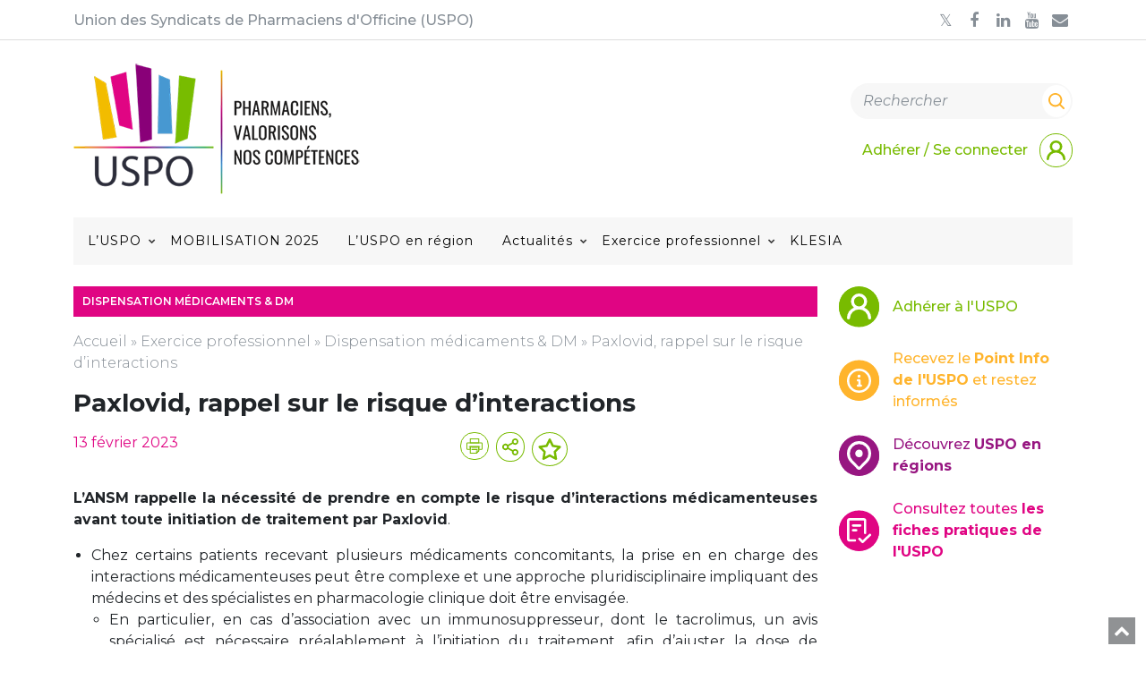

--- FILE ---
content_type: text/html; charset=UTF-8
request_url: https://uspo.fr/paxlovid-rappel-sur-le-risque-dinteractions/
body_size: 21195
content:
<!doctype html>
<html lang="fr">
<head>

    <meta charset="utf-8">
    <meta http-equiv="X-UA-Compatible" content="IE=edge">
    <meta name="viewport" content="width=device-width, initial-scale=1">

    <link rel="apple-touch-icon" sizes="57x57" href="https://uspo.fr/wp-content/themes/mercurio-base/ico/apple-icon-57x57.png">
    <link rel="apple-touch-icon" sizes="60x60" href="https://uspo.fr/wp-content/themes/mercurio-base/ico/apple-icon-60x60.png">
    <link rel="apple-touch-icon" sizes="72x72" href="https://uspo.fr/wp-content/themes/mercurio-base/ico/apple-icon-72x72.png">
    <link rel="apple-touch-icon" sizes="76x76" href="https://uspo.fr/wp-content/themes/mercurio-base/ico/apple-icon-76x76.png">
    <link rel="apple-touch-icon" sizes="114x114" href="https://uspo.fr/wp-content/themes/mercurio-base/ico/apple-icon-114x114.png">
    <link rel="apple-touch-icon" sizes="120x120" href="https://uspo.fr/wp-content/themes/mercurio-base/ico/apple-icon-120x120.png">
    <link rel="apple-touch-icon" sizes="144x144" href="https://uspo.fr/wp-content/themes/mercurio-base/ico/apple-icon-144x144.png">
    <link rel="apple-touch-icon" sizes="152x152" href="https://uspo.fr/wp-content/themes/mercurio-base/ico/apple-icon-152x152.png">
    <link rel="apple-touch-icon" sizes="180x180" href="https://uspo.fr/wp-content/themes/mercurio-base/ico/apple-icon-180x180.png">
    <link rel="icon" type="image/png" sizes="192x192"  href="https://uspo.fr/wp-content/themes/mercurio-base/ico/android-icon-192x192.png">
    <link rel="icon" type="image/png" sizes="32x32" href="https://uspo.fr/wp-content/themes/mercurio-base/ico/favicon-32x32.png">
    <link rel="icon" type="image/png" sizes="96x96" href="https://uspo.fr/wp-content/themes/mercurio-base/ico/favicon-96x96.png">
    <link rel="icon" type="image/png" sizes="16x16" href="https://uspo.fr/wp-content/themes/mercurio-base/ico/favicon-16x16.png">
    <link rel="manifest" href="https://uspo.fr/wp-content/themes/mercurio-base/ico/manifest.json">
    <meta name="msapplication-TileColor" content="#ffffff">
    <meta name="msapplication-TileImage" content="https://uspo.fr/wp-content/themes/mercurio-base/ico/ms-icon-144x144.png">
    <meta name="theme-color" content="#ffffff">
    <title>Paxlovid, rappel sur le risque d&#039;interactions - USPO</title>

    <!-- HTML5 Shim and Respond.js IE8 support of HTML5 elements and media queries -->
    <!-- WARNING: Respond.js doesn't work if you view the page via file:// -->
    <!--[if lt IE 9]>
        <script src="https://oss.maxcdn.com/libs/html5shiv/3.7.0/html5shiv.js"></script>
        <script src="https://oss.maxcdn.com/libs/respond.js/1.4.2/respond.min.js"></script>
    <![endif]-->

    <link rel="preconnect" href="https://fonts.googleapis.com">
    <link rel="preconnect" href="https://fonts.gstatic.com" crossorigin>
    <link href="https://fonts.googleapis.com/css2?family=Montserrat:ital,wght@0,100..900;1,100..900&display=swap" rel="stylesheet">

    <meta name='robots' content='index, follow, max-image-preview:large, max-snippet:-1, max-video-preview:-1' />

	<!-- This site is optimized with the Yoast SEO plugin v26.5 - https://yoast.com/wordpress/plugins/seo/ -->
	<link rel="canonical" href="https://uspo.fr/paxlovid-rappel-sur-le-risque-dinteractions/" />
	<meta property="og:locale" content="fr_FR" />
	<meta property="og:type" content="article" />
	<meta property="og:title" content="Paxlovid, rappel sur le risque d&#039;interactions - USPO" />
	<meta property="og:description" content="L’ANSM rappelle la nécessité de prendre en compte le risque d’interactions médicamenteuses avant toute initiation de traitement par Paxlovid. Chez certains patients recevant plusieurs médicaments concomitants, la prise en en charge des [&hellip;]" />
	<meta property="og:url" content="https://uspo.fr/paxlovid-rappel-sur-le-risque-dinteractions/" />
	<meta property="og:site_name" content="USPO" />
	<meta property="article:publisher" content="https://www.facebook.com/pages/USPO/145918968882519" />
	<meta property="article:published_time" content="2023-02-13T09:05:18+00:00" />
	<meta property="article:modified_time" content="2023-07-18T13:01:01+00:00" />
	<meta property="og:image" content="https://uspo.fr/wp-content/themes/mercurio-base/ico/apple-icon-180x180.png" />
	<meta name="author" content="Corinne Bernard" />
	<meta name="twitter:card" content="summary_large_image" />
	<meta name="twitter:creator" content="@Syndicat_USPO" />
	<meta name="twitter:site" content="@Syndicat_USPO" />
	<script type="application/ld+json" class="yoast-schema-graph">{"@context":"https://schema.org","@graph":[{"@type":"Article","@id":"https://uspo.fr/paxlovid-rappel-sur-le-risque-dinteractions/#article","isPartOf":{"@id":"https://uspo.fr/paxlovid-rappel-sur-le-risque-dinteractions/"},"author":{"name":"Corinne Bernard","@id":"https://uspo.fr/#/schema/person/ee84a24311708d19923511f9737a34d7"},"headline":"Paxlovid, rappel sur le risque d&rsquo;interactions","datePublished":"2023-02-13T09:05:18+00:00","dateModified":"2023-07-18T13:01:01+00:00","mainEntityOfPage":{"@id":"https://uspo.fr/paxlovid-rappel-sur-le-risque-dinteractions/"},"wordCount":272,"publisher":{"@id":"https://uspo.fr/#organization"},"articleSection":["Dispensation médicaments &amp; DM","Urgences sanitaires"],"inLanguage":"fr-FR"},{"@type":"WebPage","@id":"https://uspo.fr/paxlovid-rappel-sur-le-risque-dinteractions/","url":"https://uspo.fr/paxlovid-rappel-sur-le-risque-dinteractions/","name":"Paxlovid, rappel sur le risque d'interactions - USPO","isPartOf":{"@id":"https://uspo.fr/#website"},"datePublished":"2023-02-13T09:05:18+00:00","dateModified":"2023-07-18T13:01:01+00:00","breadcrumb":{"@id":"https://uspo.fr/paxlovid-rappel-sur-le-risque-dinteractions/#breadcrumb"},"inLanguage":"fr-FR","potentialAction":[{"@type":"ReadAction","target":["https://uspo.fr/paxlovid-rappel-sur-le-risque-dinteractions/"]}]},{"@type":"BreadcrumbList","@id":"https://uspo.fr/paxlovid-rappel-sur-le-risque-dinteractions/#breadcrumb","itemListElement":[{"@type":"ListItem","position":1,"name":"Accueil","item":"https://uspo.fr/"},{"@type":"ListItem","position":2,"name":"Exercice professionnel","item":"https://uspo.fr/category/exercice-professionnel/"},{"@type":"ListItem","position":3,"name":"Dispensation médicaments &amp; DM","item":"https://uspo.fr/category/exercice-professionnel/dispensation-medicaments-dm-uspo/"},{"@type":"ListItem","position":4,"name":"Paxlovid, rappel sur le risque d&rsquo;interactions"}]},{"@type":"WebSite","@id":"https://uspo.fr/#website","url":"https://uspo.fr/","name":"USPO","description":"Union des Syndicats de Pharmaciens d&#039;Officine","publisher":{"@id":"https://uspo.fr/#organization"},"potentialAction":[{"@type":"SearchAction","target":{"@type":"EntryPoint","urlTemplate":"https://uspo.fr/?s={search_term_string}"},"query-input":{"@type":"PropertyValueSpecification","valueRequired":true,"valueName":"search_term_string"}}],"inLanguage":"fr-FR"},{"@type":"Organization","@id":"https://uspo.fr/#organization","name":"USPO","url":"https://uspo.fr/","logo":{"@type":"ImageObject","inLanguage":"fr-FR","@id":"https://uspo.fr/#/schema/logo/image/","url":"https://uspo.fr/wp-content/uploads/2018/12/logo-uspo-union-des-syndicats-de-pharmaciens-d-officines.jpg","contentUrl":"https://uspo.fr/wp-content/uploads/2018/12/logo-uspo-union-des-syndicats-de-pharmaciens-d-officines.jpg","width":268,"height":190,"caption":"USPO"},"image":{"@id":"https://uspo.fr/#/schema/logo/image/"},"sameAs":["https://www.facebook.com/pages/USPO/145918968882519","https://x.com/Syndicat_USPO"]},{"@type":"Person","@id":"https://uspo.fr/#/schema/person/ee84a24311708d19923511f9737a34d7","name":"Corinne Bernard","image":{"@type":"ImageObject","inLanguage":"fr-FR","@id":"https://uspo.fr/#/schema/person/image/","url":"https://secure.gravatar.com/avatar/e735fcbb06fe6e14e1da578d0332a7bf7ef311893bb49ef998ca0701bb4749d9?s=96&d=mm&r=g","contentUrl":"https://secure.gravatar.com/avatar/e735fcbb06fe6e14e1da578d0332a7bf7ef311893bb49ef998ca0701bb4749d9?s=96&d=mm&r=g","caption":"Corinne Bernard"}}]}</script>
	<!-- / Yoast SEO plugin. -->


<link rel="alternate" title="oEmbed (JSON)" type="application/json+oembed" href="https://uspo.fr/wp-json/oembed/1.0/embed?url=https%3A%2F%2Fuspo.fr%2Fpaxlovid-rappel-sur-le-risque-dinteractions%2F" />
<link rel="alternate" title="oEmbed (XML)" type="text/xml+oembed" href="https://uspo.fr/wp-json/oembed/1.0/embed?url=https%3A%2F%2Fuspo.fr%2Fpaxlovid-rappel-sur-le-risque-dinteractions%2F&#038;format=xml" />
<style id='wp-img-auto-sizes-contain-inline-css' type='text/css'>
img:is([sizes=auto i],[sizes^="auto," i]){contain-intrinsic-size:3000px 1500px}
/*# sourceURL=wp-img-auto-sizes-contain-inline-css */
</style>
<link rel='stylesheet' id='jvm-rich-text-icons-icon-font-css-css' href='https://uspo.fr/wp-content/plugins/jvm-rich-text-icons/dist/fa-4.7/font-awesome.min.css?ver=6.9' type='text/css' media='all' />
<style id='wp-emoji-styles-inline-css' type='text/css'>

	img.wp-smiley, img.emoji {
		display: inline !important;
		border: none !important;
		box-shadow: none !important;
		height: 1em !important;
		width: 1em !important;
		margin: 0 0.07em !important;
		vertical-align: -0.1em !important;
		background: none !important;
		padding: 0 !important;
	}
/*# sourceURL=wp-emoji-styles-inline-css */
</style>
<style id='wp-block-library-inline-css' type='text/css'>
:root{--wp-block-synced-color:#7a00df;--wp-block-synced-color--rgb:122,0,223;--wp-bound-block-color:var(--wp-block-synced-color);--wp-editor-canvas-background:#ddd;--wp-admin-theme-color:#007cba;--wp-admin-theme-color--rgb:0,124,186;--wp-admin-theme-color-darker-10:#006ba1;--wp-admin-theme-color-darker-10--rgb:0,107,160.5;--wp-admin-theme-color-darker-20:#005a87;--wp-admin-theme-color-darker-20--rgb:0,90,135;--wp-admin-border-width-focus:2px}@media (min-resolution:192dpi){:root{--wp-admin-border-width-focus:1.5px}}.wp-element-button{cursor:pointer}:root .has-very-light-gray-background-color{background-color:#eee}:root .has-very-dark-gray-background-color{background-color:#313131}:root .has-very-light-gray-color{color:#eee}:root .has-very-dark-gray-color{color:#313131}:root .has-vivid-green-cyan-to-vivid-cyan-blue-gradient-background{background:linear-gradient(135deg,#00d084,#0693e3)}:root .has-purple-crush-gradient-background{background:linear-gradient(135deg,#34e2e4,#4721fb 50%,#ab1dfe)}:root .has-hazy-dawn-gradient-background{background:linear-gradient(135deg,#faaca8,#dad0ec)}:root .has-subdued-olive-gradient-background{background:linear-gradient(135deg,#fafae1,#67a671)}:root .has-atomic-cream-gradient-background{background:linear-gradient(135deg,#fdd79a,#004a59)}:root .has-nightshade-gradient-background{background:linear-gradient(135deg,#330968,#31cdcf)}:root .has-midnight-gradient-background{background:linear-gradient(135deg,#020381,#2874fc)}:root{--wp--preset--font-size--normal:16px;--wp--preset--font-size--huge:42px}.has-regular-font-size{font-size:1em}.has-larger-font-size{font-size:2.625em}.has-normal-font-size{font-size:var(--wp--preset--font-size--normal)}.has-huge-font-size{font-size:var(--wp--preset--font-size--huge)}.has-text-align-center{text-align:center}.has-text-align-left{text-align:left}.has-text-align-right{text-align:right}.has-fit-text{white-space:nowrap!important}#end-resizable-editor-section{display:none}.aligncenter{clear:both}.items-justified-left{justify-content:flex-start}.items-justified-center{justify-content:center}.items-justified-right{justify-content:flex-end}.items-justified-space-between{justify-content:space-between}.screen-reader-text{border:0;clip-path:inset(50%);height:1px;margin:-1px;overflow:hidden;padding:0;position:absolute;width:1px;word-wrap:normal!important}.screen-reader-text:focus{background-color:#ddd;clip-path:none;color:#444;display:block;font-size:1em;height:auto;left:5px;line-height:normal;padding:15px 23px 14px;text-decoration:none;top:5px;width:auto;z-index:100000}html :where(.has-border-color){border-style:solid}html :where([style*=border-top-color]){border-top-style:solid}html :where([style*=border-right-color]){border-right-style:solid}html :where([style*=border-bottom-color]){border-bottom-style:solid}html :where([style*=border-left-color]){border-left-style:solid}html :where([style*=border-width]){border-style:solid}html :where([style*=border-top-width]){border-top-style:solid}html :where([style*=border-right-width]){border-right-style:solid}html :where([style*=border-bottom-width]){border-bottom-style:solid}html :where([style*=border-left-width]){border-left-style:solid}html :where(img[class*=wp-image-]){height:auto;max-width:100%}:where(figure){margin:0 0 1em}html :where(.is-position-sticky){--wp-admin--admin-bar--position-offset:var(--wp-admin--admin-bar--height,0px)}@media screen and (max-width:600px){html :where(.is-position-sticky){--wp-admin--admin-bar--position-offset:0px}}

/*# sourceURL=wp-block-library-inline-css */
</style><style id='global-styles-inline-css' type='text/css'>
:root{--wp--preset--aspect-ratio--square: 1;--wp--preset--aspect-ratio--4-3: 4/3;--wp--preset--aspect-ratio--3-4: 3/4;--wp--preset--aspect-ratio--3-2: 3/2;--wp--preset--aspect-ratio--2-3: 2/3;--wp--preset--aspect-ratio--16-9: 16/9;--wp--preset--aspect-ratio--9-16: 9/16;--wp--preset--color--black: #000000;--wp--preset--color--cyan-bluish-gray: #abb8c3;--wp--preset--color--white: #ffffff;--wp--preset--color--pale-pink: #f78da7;--wp--preset--color--vivid-red: #cf2e2e;--wp--preset--color--luminous-vivid-orange: #ff6900;--wp--preset--color--luminous-vivid-amber: #fcb900;--wp--preset--color--light-green-cyan: #7bdcb5;--wp--preset--color--vivid-green-cyan: #00d084;--wp--preset--color--pale-cyan-blue: #8ed1fc;--wp--preset--color--vivid-cyan-blue: #0693e3;--wp--preset--color--vivid-purple: #9b51e0;--wp--preset--color--light-grey: #f7f7f7;--wp--preset--color--grey: #868e96;--wp--preset--color--dark-grey: #333;--wp--preset--color--yellow: #ffb42c;--wp--preset--color--pink: #e00583;--wp--preset--color--purple: #971681;--wp--preset--color--light-blue: #039acf;--wp--preset--color--blue: #0000ff;--wp--preset--color--turquoise: #1cb6a8;--wp--preset--color--green: #78BB00;--wp--preset--color--dark-green: #008000;--wp--preset--color--red: #ff0000;--wp--preset--gradient--vivid-cyan-blue-to-vivid-purple: linear-gradient(135deg,rgb(6,147,227) 0%,rgb(155,81,224) 100%);--wp--preset--gradient--light-green-cyan-to-vivid-green-cyan: linear-gradient(135deg,rgb(122,220,180) 0%,rgb(0,208,130) 100%);--wp--preset--gradient--luminous-vivid-amber-to-luminous-vivid-orange: linear-gradient(135deg,rgb(252,185,0) 0%,rgb(255,105,0) 100%);--wp--preset--gradient--luminous-vivid-orange-to-vivid-red: linear-gradient(135deg,rgb(255,105,0) 0%,rgb(207,46,46) 100%);--wp--preset--gradient--very-light-gray-to-cyan-bluish-gray: linear-gradient(135deg,rgb(238,238,238) 0%,rgb(169,184,195) 100%);--wp--preset--gradient--cool-to-warm-spectrum: linear-gradient(135deg,rgb(74,234,220) 0%,rgb(151,120,209) 20%,rgb(207,42,186) 40%,rgb(238,44,130) 60%,rgb(251,105,98) 80%,rgb(254,248,76) 100%);--wp--preset--gradient--blush-light-purple: linear-gradient(135deg,rgb(255,206,236) 0%,rgb(152,150,240) 100%);--wp--preset--gradient--blush-bordeaux: linear-gradient(135deg,rgb(254,205,165) 0%,rgb(254,45,45) 50%,rgb(107,0,62) 100%);--wp--preset--gradient--luminous-dusk: linear-gradient(135deg,rgb(255,203,112) 0%,rgb(199,81,192) 50%,rgb(65,88,208) 100%);--wp--preset--gradient--pale-ocean: linear-gradient(135deg,rgb(255,245,203) 0%,rgb(182,227,212) 50%,rgb(51,167,181) 100%);--wp--preset--gradient--electric-grass: linear-gradient(135deg,rgb(202,248,128) 0%,rgb(113,206,126) 100%);--wp--preset--gradient--midnight: linear-gradient(135deg,rgb(2,3,129) 0%,rgb(40,116,252) 100%);--wp--preset--font-size--small: 13px;--wp--preset--font-size--medium: clamp(14px, 0.875rem + ((1vw - 3.2px) * 0.469), 20px);--wp--preset--font-size--large: clamp(22.041px, 1.378rem + ((1vw - 3.2px) * 1.091), 36px);--wp--preset--font-size--x-large: clamp(25.014px, 1.563rem + ((1vw - 3.2px) * 1.327), 42px);--wp--preset--font-size--size-7: 0.875rem;--wp--preset--font-size--size-6: clamp(0.875rem, 0.875rem + ((1vw - 0.2rem) * 0.156), 1rem);--wp--preset--font-size--size-5: clamp(1.125rem, 1.0887rem + 0.1613vw, 1.25rem);--wp--preset--font-size--size-4: clamp(1.25rem, 1.1600rem + 0.4000vw, 1.56rem);--wp--preset--font-size--size-3: clamp(1.56rem, 1.4323rem + 0.5677vw, 2rem);--wp--preset--font-size--size-2: clamp(1.75rem, 1.5323rem + 0.9677vw, 2.5rem);--wp--preset--font-size--size-1: clamp(1.75rem, 1.3964rem + 1.5714vw, 3.125rem);--wp--preset--font-size--size-big: clamp(2.5rem, 0.625rem + 3.9063vw, 4.0625rem);--wp--preset--font-size--size-huge: clamp(3rem, 0.45rem + 5.3125vw, 5.125rem);--wp--preset--font-family--primary: Montserrat,'Helvetica Neue',Helvetica,Arial,sans-serif;--wp--preset--font-family--secondary: 'Oswald', monospace;--wp--preset--spacing--20: 0.44rem;--wp--preset--spacing--30: 0.67rem;--wp--preset--spacing--40: 1rem;--wp--preset--spacing--50: 1.5rem;--wp--preset--spacing--60: 2.25rem;--wp--preset--spacing--70: 3.38rem;--wp--preset--spacing--80: 5.06rem;--wp--preset--shadow--natural: 6px 6px 9px rgba(0, 0, 0, 0.2);--wp--preset--shadow--deep: 12px 12px 50px rgba(0, 0, 0, 0.4);--wp--preset--shadow--sharp: 6px 6px 0px rgba(0, 0, 0, 0.2);--wp--preset--shadow--outlined: 6px 6px 0px -3px rgb(255, 255, 255), 6px 6px rgb(0, 0, 0);--wp--preset--shadow--crisp: 6px 6px 0px rgb(0, 0, 0);}:root { --wp--style--global--content-size: 809px;--wp--style--global--wide-size: ; }:where(body) { margin: 0; }.wp-site-blocks > .alignleft { float: left; margin-right: 2em; }.wp-site-blocks > .alignright { float: right; margin-left: 2em; }.wp-site-blocks > .aligncenter { justify-content: center; margin-left: auto; margin-right: auto; }:where(.wp-site-blocks) > * { margin-block-start: 24px; margin-block-end: 0; }:where(.wp-site-blocks) > :first-child { margin-block-start: 0; }:where(.wp-site-blocks) > :last-child { margin-block-end: 0; }:root { --wp--style--block-gap: 24px; }:root :where(.is-layout-flow) > :first-child{margin-block-start: 0;}:root :where(.is-layout-flow) > :last-child{margin-block-end: 0;}:root :where(.is-layout-flow) > *{margin-block-start: 24px;margin-block-end: 0;}:root :where(.is-layout-constrained) > :first-child{margin-block-start: 0;}:root :where(.is-layout-constrained) > :last-child{margin-block-end: 0;}:root :where(.is-layout-constrained) > *{margin-block-start: 24px;margin-block-end: 0;}:root :where(.is-layout-flex){gap: 24px;}:root :where(.is-layout-grid){gap: 24px;}.is-layout-flow > .alignleft{float: left;margin-inline-start: 0;margin-inline-end: 2em;}.is-layout-flow > .alignright{float: right;margin-inline-start: 2em;margin-inline-end: 0;}.is-layout-flow > .aligncenter{margin-left: auto !important;margin-right: auto !important;}.is-layout-constrained > .alignleft{float: left;margin-inline-start: 0;margin-inline-end: 2em;}.is-layout-constrained > .alignright{float: right;margin-inline-start: 2em;margin-inline-end: 0;}.is-layout-constrained > .aligncenter{margin-left: auto !important;margin-right: auto !important;}.is-layout-constrained > :where(:not(.alignleft):not(.alignright):not(.alignfull)){max-width: var(--wp--style--global--content-size);margin-left: auto !important;margin-right: auto !important;}.is-layout-constrained > .alignwide{max-width: var(--wp--style--global--wide-size);}body .is-layout-flex{display: flex;}.is-layout-flex{flex-wrap: wrap;align-items: center;}.is-layout-flex > :is(*, div){margin: 0;}body .is-layout-grid{display: grid;}.is-layout-grid > :is(*, div){margin: 0;}body{font-family: var(--wp--preset--font-family--primary);padding-top: 0px;padding-right: 0px;padding-bottom: 0px;padding-left: 0px;}a:where(:not(.wp-element-button)){color: var(--wp--preset--color--green);text-decoration: underline;}h1{color: var(--wp--preset--color--dark-grey);font-size: var(--wp--preset--font-size--size-4);font-weight: 400;}:root :where(.wp-element-button, .wp-block-button__link){background-color: #32373c;border-width: 0;color: #fff;font-family: inherit;font-size: inherit;font-style: inherit;font-weight: inherit;letter-spacing: inherit;line-height: inherit;padding-top: calc(0.667em + 2px);padding-right: calc(1.333em + 2px);padding-bottom: calc(0.667em + 2px);padding-left: calc(1.333em + 2px);text-decoration: none;text-transform: inherit;}.has-black-color{color: var(--wp--preset--color--black) !important;}.has-cyan-bluish-gray-color{color: var(--wp--preset--color--cyan-bluish-gray) !important;}.has-white-color{color: var(--wp--preset--color--white) !important;}.has-pale-pink-color{color: var(--wp--preset--color--pale-pink) !important;}.has-vivid-red-color{color: var(--wp--preset--color--vivid-red) !important;}.has-luminous-vivid-orange-color{color: var(--wp--preset--color--luminous-vivid-orange) !important;}.has-luminous-vivid-amber-color{color: var(--wp--preset--color--luminous-vivid-amber) !important;}.has-light-green-cyan-color{color: var(--wp--preset--color--light-green-cyan) !important;}.has-vivid-green-cyan-color{color: var(--wp--preset--color--vivid-green-cyan) !important;}.has-pale-cyan-blue-color{color: var(--wp--preset--color--pale-cyan-blue) !important;}.has-vivid-cyan-blue-color{color: var(--wp--preset--color--vivid-cyan-blue) !important;}.has-vivid-purple-color{color: var(--wp--preset--color--vivid-purple) !important;}.has-light-grey-color{color: var(--wp--preset--color--light-grey) !important;}.has-grey-color{color: var(--wp--preset--color--grey) !important;}.has-dark-grey-color{color: var(--wp--preset--color--dark-grey) !important;}.has-yellow-color{color: var(--wp--preset--color--yellow) !important;}.has-pink-color{color: var(--wp--preset--color--pink) !important;}.has-purple-color{color: var(--wp--preset--color--purple) !important;}.has-light-blue-color{color: var(--wp--preset--color--light-blue) !important;}.has-blue-color{color: var(--wp--preset--color--blue) !important;}.has-turquoise-color{color: var(--wp--preset--color--turquoise) !important;}.has-green-color{color: var(--wp--preset--color--green) !important;}.has-dark-green-color{color: var(--wp--preset--color--dark-green) !important;}.has-red-color{color: var(--wp--preset--color--red) !important;}.has-black-background-color{background-color: var(--wp--preset--color--black) !important;}.has-cyan-bluish-gray-background-color{background-color: var(--wp--preset--color--cyan-bluish-gray) !important;}.has-white-background-color{background-color: var(--wp--preset--color--white) !important;}.has-pale-pink-background-color{background-color: var(--wp--preset--color--pale-pink) !important;}.has-vivid-red-background-color{background-color: var(--wp--preset--color--vivid-red) !important;}.has-luminous-vivid-orange-background-color{background-color: var(--wp--preset--color--luminous-vivid-orange) !important;}.has-luminous-vivid-amber-background-color{background-color: var(--wp--preset--color--luminous-vivid-amber) !important;}.has-light-green-cyan-background-color{background-color: var(--wp--preset--color--light-green-cyan) !important;}.has-vivid-green-cyan-background-color{background-color: var(--wp--preset--color--vivid-green-cyan) !important;}.has-pale-cyan-blue-background-color{background-color: var(--wp--preset--color--pale-cyan-blue) !important;}.has-vivid-cyan-blue-background-color{background-color: var(--wp--preset--color--vivid-cyan-blue) !important;}.has-vivid-purple-background-color{background-color: var(--wp--preset--color--vivid-purple) !important;}.has-light-grey-background-color{background-color: var(--wp--preset--color--light-grey) !important;}.has-grey-background-color{background-color: var(--wp--preset--color--grey) !important;}.has-dark-grey-background-color{background-color: var(--wp--preset--color--dark-grey) !important;}.has-yellow-background-color{background-color: var(--wp--preset--color--yellow) !important;}.has-pink-background-color{background-color: var(--wp--preset--color--pink) !important;}.has-purple-background-color{background-color: var(--wp--preset--color--purple) !important;}.has-light-blue-background-color{background-color: var(--wp--preset--color--light-blue) !important;}.has-blue-background-color{background-color: var(--wp--preset--color--blue) !important;}.has-turquoise-background-color{background-color: var(--wp--preset--color--turquoise) !important;}.has-green-background-color{background-color: var(--wp--preset--color--green) !important;}.has-dark-green-background-color{background-color: var(--wp--preset--color--dark-green) !important;}.has-red-background-color{background-color: var(--wp--preset--color--red) !important;}.has-black-border-color{border-color: var(--wp--preset--color--black) !important;}.has-cyan-bluish-gray-border-color{border-color: var(--wp--preset--color--cyan-bluish-gray) !important;}.has-white-border-color{border-color: var(--wp--preset--color--white) !important;}.has-pale-pink-border-color{border-color: var(--wp--preset--color--pale-pink) !important;}.has-vivid-red-border-color{border-color: var(--wp--preset--color--vivid-red) !important;}.has-luminous-vivid-orange-border-color{border-color: var(--wp--preset--color--luminous-vivid-orange) !important;}.has-luminous-vivid-amber-border-color{border-color: var(--wp--preset--color--luminous-vivid-amber) !important;}.has-light-green-cyan-border-color{border-color: var(--wp--preset--color--light-green-cyan) !important;}.has-vivid-green-cyan-border-color{border-color: var(--wp--preset--color--vivid-green-cyan) !important;}.has-pale-cyan-blue-border-color{border-color: var(--wp--preset--color--pale-cyan-blue) !important;}.has-vivid-cyan-blue-border-color{border-color: var(--wp--preset--color--vivid-cyan-blue) !important;}.has-vivid-purple-border-color{border-color: var(--wp--preset--color--vivid-purple) !important;}.has-light-grey-border-color{border-color: var(--wp--preset--color--light-grey) !important;}.has-grey-border-color{border-color: var(--wp--preset--color--grey) !important;}.has-dark-grey-border-color{border-color: var(--wp--preset--color--dark-grey) !important;}.has-yellow-border-color{border-color: var(--wp--preset--color--yellow) !important;}.has-pink-border-color{border-color: var(--wp--preset--color--pink) !important;}.has-purple-border-color{border-color: var(--wp--preset--color--purple) !important;}.has-light-blue-border-color{border-color: var(--wp--preset--color--light-blue) !important;}.has-blue-border-color{border-color: var(--wp--preset--color--blue) !important;}.has-turquoise-border-color{border-color: var(--wp--preset--color--turquoise) !important;}.has-green-border-color{border-color: var(--wp--preset--color--green) !important;}.has-dark-green-border-color{border-color: var(--wp--preset--color--dark-green) !important;}.has-red-border-color{border-color: var(--wp--preset--color--red) !important;}.has-vivid-cyan-blue-to-vivid-purple-gradient-background{background: var(--wp--preset--gradient--vivid-cyan-blue-to-vivid-purple) !important;}.has-light-green-cyan-to-vivid-green-cyan-gradient-background{background: var(--wp--preset--gradient--light-green-cyan-to-vivid-green-cyan) !important;}.has-luminous-vivid-amber-to-luminous-vivid-orange-gradient-background{background: var(--wp--preset--gradient--luminous-vivid-amber-to-luminous-vivid-orange) !important;}.has-luminous-vivid-orange-to-vivid-red-gradient-background{background: var(--wp--preset--gradient--luminous-vivid-orange-to-vivid-red) !important;}.has-very-light-gray-to-cyan-bluish-gray-gradient-background{background: var(--wp--preset--gradient--very-light-gray-to-cyan-bluish-gray) !important;}.has-cool-to-warm-spectrum-gradient-background{background: var(--wp--preset--gradient--cool-to-warm-spectrum) !important;}.has-blush-light-purple-gradient-background{background: var(--wp--preset--gradient--blush-light-purple) !important;}.has-blush-bordeaux-gradient-background{background: var(--wp--preset--gradient--blush-bordeaux) !important;}.has-luminous-dusk-gradient-background{background: var(--wp--preset--gradient--luminous-dusk) !important;}.has-pale-ocean-gradient-background{background: var(--wp--preset--gradient--pale-ocean) !important;}.has-electric-grass-gradient-background{background: var(--wp--preset--gradient--electric-grass) !important;}.has-midnight-gradient-background{background: var(--wp--preset--gradient--midnight) !important;}.has-small-font-size{font-size: var(--wp--preset--font-size--small) !important;}.has-medium-font-size{font-size: var(--wp--preset--font-size--medium) !important;}.has-large-font-size{font-size: var(--wp--preset--font-size--large) !important;}.has-x-large-font-size{font-size: var(--wp--preset--font-size--x-large) !important;}.has-size-7-font-size{font-size: var(--wp--preset--font-size--size-7) !important;}.has-size-6-font-size{font-size: var(--wp--preset--font-size--size-6) !important;}.has-size-5-font-size{font-size: var(--wp--preset--font-size--size-5) !important;}.has-size-4-font-size{font-size: var(--wp--preset--font-size--size-4) !important;}.has-size-3-font-size{font-size: var(--wp--preset--font-size--size-3) !important;}.has-size-2-font-size{font-size: var(--wp--preset--font-size--size-2) !important;}.has-size-1-font-size{font-size: var(--wp--preset--font-size--size-1) !important;}.has-size-big-font-size{font-size: var(--wp--preset--font-size--size-big) !important;}.has-size-huge-font-size{font-size: var(--wp--preset--font-size--size-huge) !important;}.has-primary-font-family{font-family: var(--wp--preset--font-family--primary) !important;}.has-secondary-font-family{font-family: var(--wp--preset--font-family--secondary) !important;}
/*# sourceURL=global-styles-inline-css */
</style>

<link rel='stylesheet' id='contact-form-7-css' href='https://uspo.fr/wp-content/plugins/contact-form-7/includes/css/styles.css?ver=6.1.4' type='text/css' media='all' />
<style id='contact-form-7-inline-css' type='text/css'>
.wpcf7 .wpcf7-recaptcha iframe {margin-bottom: 0;}.wpcf7 .wpcf7-recaptcha[data-align="center"] > div {margin: 0 auto;}.wpcf7 .wpcf7-recaptcha[data-align="right"] > div {margin: 0 0 0 auto;}
/*# sourceURL=contact-form-7-inline-css */
</style>
<link rel='stylesheet' id='som_lost_password_style-css' href='https://uspo.fr/wp-content/plugins/frontend-reset-password/assets/css/password-lost.css?ver=6.9' type='text/css' media='all' />
<link rel='stylesheet' id='bootstrap-style-css' href='https://uspo.fr/wp-content/themes/mercurio-base/legacy/vendor/bootstrap5/css/bootstrap.min.css?ver=6.9' type='text/css' media='all' />
<link rel='stylesheet' id='tom-select-style-css' href='https://uspo.fr/wp-content/themes/mercurio-base/legacy/vendor/tom-select/css/tom-select.min.css?ver=6.9' type='text/css' media='all' />
<link rel='stylesheet' id='legacy-style-css' href='https://uspo.fr/wp-content/themes/mercurio-base/dist/assets/legacy-BjGiMbnh.css?ver=6.9' type='text/css' media='all' />
<link rel='stylesheet' id='slick-css-theme-css' href='//cdn.jsdelivr.net/npm/slick-carousel@1.8.1/slick/slick.css?ver=6.9' type='text/css' media='all' />
<link rel='stylesheet' id='slick-css-css' href='//cdn.jsdelivr.net/npm/slick-carousel@1.8.1/slick/slick-theme.css?ver=6.9' type='text/css' media='all' />
<link rel='stylesheet' id='uspo/blocks-css-css' href='https://uspo.fr/wp-content/themes/mercurio-base/dist/assets/blocks-BkWXpBWG.css?ver=6.9' type='text/css' media='all' />
<link rel='stylesheet' id='app-style-css' href='https://uspo.fr/wp-content/themes/mercurio-base/dist/assets/app-uwyuhKAC.css?ver=6.9' type='text/css' media='all' />
<link rel='stylesheet' id='simple-favorites-css' href='https://uspo.fr/wp-content/plugins/favorites/assets/css/favorites.css?ver=2.3.6' type='text/css' media='all' />
<script type="text/javascript" src="https://uspo.fr/wp-includes/js/jquery/jquery.min.js?ver=3.7.1" id="jquery-core-js"></script>
<script type="text/javascript" src="https://uspo.fr/wp-includes/js/jquery/jquery-migrate.min.js?ver=3.4.1" id="jquery-migrate-js"></script>
<script type="text/javascript" src="https://uspo.fr/wp-content/themes/mercurio-base/legacy/vendor/bootstrap5/js/bootstrap.bundle.min.js?ver=1" id="bootstrap-script-js"></script>
<script type="text/javascript" src="https://uspo.fr/wp-content/themes/mercurio-base/legacy/vendor/bootstrap5/js/ie10-viewport-bug-workaround.js?ver=1" id="ie10-script-js"></script>
<script type="text/javascript" src="https://uspo.fr/wp-content/themes/mercurio-base/legacy/vendor/match-height/jquery.matchHeight-min.js?ver=1" id="match-height-script-js"></script>
<script type="text/javascript" src="https://uspo.fr/wp-content/themes/mercurio-base/legacy/vendor/tom-select/js/tom-select.complete.min.js?ver=1" id="tom-select-script-js"></script>
<script type="text/javascript" src="https://uspo.fr/wp-content/themes/mercurio-base/legacy/vendor/sweetalert2.js?ver=1" id="swal-script-js"></script>
<script type="text/javascript" id="legacy-script-js-extra">
/* <![CDATA[ */
var ajaxurl = ["https://uspo.fr/wp-admin/admin-ajax.php"];
var theme_path = {"templateUrl":"https://uspo.fr/wp-content/themes/mercurio-base"};
var ajaxurlsh = {"url":"https://uspo.fr/wp-admin/admin-ajax.php","nonce":"fdac1eff57"};
//# sourceURL=legacy-script-js-extra
/* ]]> */
</script>
<script type="text/javascript" src="https://uspo.fr/wp-content/themes/mercurio-base/dist/assets/legacy-B3jiU29K.js?ver=6.9" id="legacy-script-js"></script>
<script type="text/javascript" src="//cdn.jsdelivr.net/npm/slick-carousel@1.8.1/slick/slick.min.js?ver=6.9" id="slick-js-js"></script>
<script type="text/javascript" src="https://uspo.fr/wp-content/themes/mercurio-base/dist/assets/app-7SnFm3h6.js?ver=6.9" id="app-script-js"></script>
<script type="text/javascript" id="favorites-js-extra">
/* <![CDATA[ */
var favorites_data = {"ajaxurl":"https://uspo.fr/wp-admin/admin-ajax.php","nonce":"18fd9be961","favorite":"\u003Csvg xmlns=\"http://www.w3.org/2000/svg\" width=\"26\" height=\"24\" viewBox=\"0 0 31.383 30\"\u003E\n  \u003Cpath d=\"M15.694,0a1.588,1.588,0,0,1,1.426.885l3.986,8.081,8.917,1.3a1.589,1.589,0,0,1,.881,2.709l-6.452,6.291,1.523,8.879a1.59,1.59,0,0,1-2.3,1.675l-7.977-4.194L7.717,29.817a1.588,1.588,0,0,1-2.3-1.673L6.937,19.26.481,12.972a1.589,1.589,0,0,1-.032-2.247,1.605,1.605,0,0,1,.913-.464L10.28,8.966,14.268.885A1.588,1.588,0,0,1,15.694,0m0,5.179L12.76,11.12a1.59,1.59,0,0,1-1.195.868l-6.56.953L9.75,17.568a1.587,1.587,0,0,1,.458,1.406L9.089,25.507l5.865-3.084a1.587,1.587,0,0,1,1.478,0L22.3,25.507l-1.123-6.532a1.587,1.587,0,0,1,.458-1.406l4.745-4.624-6.558-.953a1.59,1.59,0,0,1-1.195-.868L15.694,5.177Z\" fill=\"currentColor\"/\u003E\n\u003C/svg\u003E\n","favorited":"\u003Csvg xmlns=\"http://www.w3.org/2000/svg\" width=\"26\" height=\"24\" viewBox=\"0 0 31.383 30\"\u003E\n  \u003Cpath d=\"M15.694,0a1.588,1.588,0,0,1,1.426.885l3.986,8.081,8.917,1.3a1.589,1.589,0,0,1,.881,2.709l-6.452,6.291,1.523,8.879a1.59,1.59,0,0,1-2.3,1.675l-7.977-4.194L7.717,29.817a1.588,1.588,0,0,1-2.3-1.673L6.937,19.26.481,12.972a1.589,1.589,0,0,1-.032-2.247,1.605,1.605,0,0,1,.913-.464L10.28,8.966,14.268.885A1.588,1.588,0,0,1,15.694,0m0,5.179L12.76,11.12a1.59,1.59,0,0,1-1.195.868l-6.56.953L9.75,17.568a1.587,1.587,0,0,1,.458,1.406L9.089,25.507l5.865-3.084a1.587,1.587,0,0,1,1.478,0L22.3,25.507l-1.123-6.532a1.587,1.587,0,0,1,.458-1.406l4.745-4.624-6.558-.953a1.59,1.59,0,0,1-1.195-.868L15.694,5.177Z\" fill=\"currentColor\"/\u003E\n\u003C/svg\u003E\n","includecount":"","indicate_loading":"","loading_text":"Chargement","loading_image":"","loading_image_active":"","loading_image_preload":"","cache_enabled":"","button_options":{"button_type":"custom","custom_colors":false,"box_shadow":false,"include_count":false,"default":{"background_default":false,"border_default":false,"text_default":false,"icon_default":false,"count_default":false},"active":{"background_active":false,"border_active":false,"text_active":false,"icon_active":false,"count_active":false}},"authentication_modal_content":"\u003Cp\u003EConnectez-vous pour enregistrer vos favoris.\u003C/p\u003E\n\u003Cp\u003E\u003Ca href=\"#\" data-favorites-modal-close\u003EIgnorer cet avertissement\u003C/a\u003E\u003C/p\u003E\n","authentication_redirect":"1","dev_mode":"","logged_in":"","user_id":"0","authentication_redirect_url":"https://uspo.fr/mon-compte/"};
//# sourceURL=favorites-js-extra
/* ]]> */
</script>
<script type="text/javascript" src="https://uspo.fr/wp-content/plugins/favorites/assets/js/favorites.min.js?ver=2.3.6" id="favorites-js"></script>
<link rel="https://api.w.org/" href="https://uspo.fr/wp-json/" /><link rel="alternate" title="JSON" type="application/json" href="https://uspo.fr/wp-json/wp/v2/posts/50004" /><link rel="EditURI" type="application/rsd+xml" title="RSD" href="https://uspo.fr/xmlrpc.php?rsd" />
<meta name="generator" content="WordPress 6.9" />
<link rel='shortlink' href='https://uspo.fr/?p=50004' />
<style>
.som-password-error-message,
.som-password-sent-message {
	background-color: #2679ce;
	border-color: #2679ce;
}
</style>
<link rel="icon" href="https://uspo.fr/wp-content/uploads/2022/07/cropped-logo-uspo-1-32x32.jpg" sizes="32x32" />
<link rel="icon" href="https://uspo.fr/wp-content/uploads/2022/07/cropped-logo-uspo-1-192x192.jpg" sizes="192x192" />
<link rel="apple-touch-icon" href="https://uspo.fr/wp-content/uploads/2022/07/cropped-logo-uspo-1-180x180.jpg" />
<meta name="msapplication-TileImage" content="https://uspo.fr/wp-content/uploads/2022/07/cropped-logo-uspo-1-270x270.jpg" />

    <meta name="google-site-verification" content="4DPNJMh3oEYyN1xsEYVNR2M8iwpr5_sqtsCbDoVUZSw" />
    <meta name="msvalidate.01" content="F6B9D9ABB3E88B190318407F4D22D800" />

    
    <!-- Google tag (gtag.js) -->
    <script async src="https://www.googletagmanager.com/gtag/js?id=G-PG3CNR4SB3"></script>
    <script>
    window.dataLayer = window.dataLayer || [];
    function gtag(){dataLayer.push(arguments);}
    gtag('js', new Date());

    gtag('config', 'G-PG3CNR4SB3');
    </script>

    <script>
    window.axeptioSettings= {
        clientId:"66869b9f4ff56322298c4e5b",
        cookiesVersion:"uspo-fr-EU",
        googleConsentMode: {
            default: {
                analytics_storage:"denied",
                ad_storage:"denied",
                ad_user_data:"denied",
                ad_personalization:"denied",
                wait_for_update:500
            }
        }
    };
    (function(d,s) {
        var t = d.getElementsByTagName(s)[0],e = d.createElement(s);
        e.async = true;e.src = "//static.axept.io/sdk.js";
        t.parentNode.insertBefore(e, t);
    })(document, "script");
    </script>
  
</head>
<body id="page-top" class="wp-singular post-template-default single single-post postid-50004 single-format-standard wp-theme-mercurio-base">

<!-- Navigation -->


<header>
	<div id="headerTop" class="d-none d-md-block">
		<div class="container">
			<div class="row py-2">
				<div class="col-auto my-auto">
											<p class="h3 fs-6 text-muted mt-0">Union des Syndicats de Pharmaciens d'Officine (USPO)</p>
									</div>
				<div class="col-auto ms-auto text-end my-auto pl-5 pl-md-3">
																								<a href="https://twitter.com/USPO_Pharmacies" target="_blank" class="btn btn-fab btn-fab-mini text-muted" rel="nofollow">
								<i class="fa fa-twitter" aria-hidden="true"></i>							</a>
													<a href="https://www.facebook.com/pages/USPO/145918968882519" target="_blank" class="btn btn-fab btn-fab-mini text-muted" rel="nofollow">
								<i class="fa fa-facebook" aria-hidden="true"></i>							</a>
													<a href="https://www.linkedin.com/company/uspo" target="_blank" class="btn btn-fab btn-fab-mini text-muted" rel="nofollow">
								<i class="fa fa-linkedin" aria-hidden="true"></i>							</a>
													<a href="https://www.youtube.com/@uniondessyndicatsdespharma6243" target="_blank" class="btn btn-fab btn-fab-mini text-muted" rel="nofollow">
								<i class="fa fa-youtube" aria-hidden="true"></i>							</a>
																						<a href="https://uspo.fr/contact-uspo/" class="btn btn-fab btn-fab-mini text-muted">
							<i class="fa fa-envelope" aria-hidden="true"></i>
						</a>
									</div>
			</div>
		</div>
	</div>


	<div id="header">
		<div class="container">
			<div class="row position-relative py-4">
				<div class="col-xl-6 col-lg-6 col-md-6 offset-lg-0 my-auto">
											<a class="navbar-brand p-0 m-0 my-3 logo" href="https://uspo.fr"><img src="https://uspo.fr/wp-content/uploads/2021/02/logo_uspo_2021-2.png" alt="USPO" /></a>
										
				</div>
				<div class="col-lg-6 col-xl-6 col-md-6 mt-4">
					<div>
						<div class="d-flex flex-column align-items-center align-items-md-end">
									
							<div class="mb-2 mb-md-3" id="search-top">
								<form role="search" method="get" class="search-form ms-auto" action="https://uspo.fr/">
									<div class="input-group input-group-pill">
										<input type="search" class="form-control border-0" value="" name="s" title="Rechercher :" placeholder="Rechercher" />
										<button type="submit" class="input-group-submit btn text-yellow rounded-circle">
											<svg xmlns="http://www.w3.org/2000/svg" width="18.001" height="18" viewBox="0 0 18.001 18">
  <path d="M12.429,13.79a7.7,7.7,0,1,1,1.361-1.361l3.9,3.9a.963.963,0,1,1-1.361,1.361ZM13.481,7.7A5.777,5.777,0,1,0,1.929,7.531c0,.058,0,.114,0,.172a5.777,5.777,0,0,0,11.553,0" fill="currentColor"/>
</svg>
										</button>
									</div>
								</form>
							</div>
															<div>
																		<div class="order-1 order-md-2 pl-0 text-end">
										<a class="btn-outline-icon btn-icon-green btn-icon-end fs-5" href="https://uspo.fr/mon-compte/">
											<span class="btn-text fw-medium fs-6">Adhérer / Se connecter</span>

											<span class="btn-icon icon"><svg xmlns="http://www.w3.org/2000/svg" width="16.581" height="18" viewBox="0 0 16.581 18">
  <path d="M11.831,9.779a8.306,8.306,0,0,1,4.747,7.112,1.037,1.037,0,1,1-2.069.142c0-.015,0-.03,0-.046a6.224,6.224,0,0,0-12.434,0A1.037,1.037,0,0,1,0,16.891,8.3,8.3,0,0,1,4.746,9.779a5.531,5.531,0,1,1,7.086,0m-.084-4.25A3.458,3.458,0,1,0,8.289,8.986a3.457,3.457,0,0,0,3.458-3.458" fill="currentColor"/>
</svg>
</span>
										</a>
									</div>
								</div>
													</div>
					</div>
				</div>				
			</div>
		</div>
	</div>
</header>

<nav class="navbar navbar-light navbar-horizontal  navbar-expand-lg fixed-top postop mb-4" id="mainNav">
	    <div class="container">
	        <button type="button" class="navbar-toggler" data-toggle="collapse" data-target="#main-menu" aria-controls="main-menu" aria-expanded="false" aria-label="Menu">
	        	<span class="sr-only">Menu</span>
	        	<span class="bar bar-top"></span>
	        	<span class="bar bar-middle"></span>
	        	<span class="bar bar-bottom"></span>
			</button>
			
	        <div class="collapse navbar-collapse" id="main-menu">
	            <ul class="navbar-nav navbar-ul ">
	            	<li id="menu-item-51240" class="text-green menu-item menu-item-type-custom menu-item-object-custom menu-item-has-children menu-item-51240 nav-item"><a class="sh-nav-link" href="#">L&rsquo;USPO</a>
<ul class="sub-menu">
	<li id="menu-item-51234" class="menu-item menu-item-type-post_type menu-item-object-page menu-item-51234 nav-item"><a class="sh-nav-link" href="https://uspo.fr/union-de-syndicats-de-pharmaciens-d-officine/">Qui sommes-nous ?</a></li>
	<li id="menu-item-51236" class="menu-item menu-item-type-post_type menu-item-object-page menu-item-51236 nav-item"><a class="sh-nav-link" href="https://uspo.fr/nos-actions/">Nos actions</a></li>
	<li id="menu-item-51237" class="menu-item menu-item-type-post_type menu-item-object-page menu-item-51237 nav-item"><a class="sh-nav-link" href="https://uspo.fr/strategie/">Nos propositions</a></li>
	<li id="menu-item-56106" class="menu-item menu-item-type-taxonomy menu-item-object-category menu-item-56106 nav-item"><a class="sh-nav-link" href="https://uspo.fr/category/actualite-uspo/le-mot-du-president/">Le mot du Président</a></li>
	<li id="menu-item-55759" class="menu-item menu-item-type-post_type menu-item-object-page menu-item-55759 nav-item"><a class="sh-nav-link" href="https://uspo.fr/le-bureau-de-luspo/">Le Bureau</a></li>
	<li id="menu-item-51233" class="menu-item menu-item-type-post_type menu-item-object-page menu-item-51233 nav-item"><a class="sh-nav-link" href="https://uspo.fr/equipe-uspo/">L’Équipe</a></li>
	<li id="menu-item-51232" class="menu-item menu-item-type-post_type menu-item-object-page menu-item-51232 nav-item"><a class="sh-nav-link" href="https://uspo.fr/contact-uspo/">Nous contacter</a></li>
</ul>
</li>
<li id="menu-item-150826" class="text-pink menu-item menu-item-type-post_type menu-item-object-page menu-item-150826 nav-item"><a class="sh-nav-link" href="https://uspo.fr/mobilisation-2025/">MOBILISATION 2025</a></li>
<li id="menu-item-49196" class="text-purple menu-item menu-item-type-custom menu-item-object-custom menu-item-49196 nav-item"><a class="sh-nav-link" href="https://uspo.fr/antennes-locales/">L&rsquo;USPO en région</a></li>
<li id="menu-item-51253" class="text-yellow menu-item menu-item-type-taxonomy menu-item-object-category menu-item-has-children menu-item-51253 nav-item"><a class="sh-nav-link" href="https://uspo.fr/category/actualite-uspo/">Actualités</a>
<ul class="sub-menu">
	<li id="menu-item-49081" class="menu-item menu-item-type-taxonomy menu-item-object-category menu-item-49081 nav-item"><a class="sh-nav-link" href="https://uspo.fr/category/actualite-uspo/point-info/">Nos Actualités</a></li>
	<li id="menu-item-49078" class="menu-item menu-item-type-taxonomy menu-item-object-category menu-item-49078 nav-item"><a class="sh-nav-link" href="https://uspo.fr/category/actualite-uspo/communiques-de-presse-uspo/">Communiqués de presse</a></li>
	<li id="menu-item-49080" class="menu-item menu-item-type-taxonomy menu-item-object-category menu-item-49080 nav-item"><a class="sh-nav-link" href="https://uspo.fr/category/actualite-uspo/magazine-officines-avenir-uspo/">Magazine Officines Avenir</a></li>
	<li id="menu-item-49083" class="menu-item menu-item-type-taxonomy menu-item-object-category menu-item-49083 nav-item"><a class="sh-nav-link" href="https://uspo.fr/category/actualite-uspo/videos-podcasts-uspo/">Vidéos &amp; Podcasts</a></li>
	<li id="menu-item-54280" class="menu-item menu-item-type-taxonomy menu-item-object-category menu-item-54280 nav-item"><a class="sh-nav-link" href="https://uspo.fr/category/actualite-uspo/les-nouvelles-de-la-pharmaco/">Les Nouvelles de la Pharmaco</a></li>
	<li id="menu-item-55142" class="menu-item menu-item-type-taxonomy menu-item-object-category menu-item-55142 nav-item"><a class="sh-nav-link" href="https://uspo.fr/category/actualite-uspo/revue-de-presse-uspo/">Revue de presse</a></li>
</ul>
</li>
<li id="menu-item-49202" class="text-pink menu-item menu-item-type-custom menu-item-object-custom menu-item-has-children menu-item-49202 nav-item"><a class="sh-nav-link" href="#">Exercice professionnel</a>
<ul class="sub-menu">
	<li id="menu-item-49087" class="menu-item menu-item-type-taxonomy menu-item-object-category current-post-ancestor current-menu-parent current-post-parent menu-item-49087 nav-item"><a class="sh-nav-link" href="https://uspo.fr/category/exercice-professionnel/dispensation-medicaments-dm-uspo/">Dispensation médicaments &amp; DM</a></li>
	<li id="menu-item-56818" class="menu-item menu-item-type-post_type menu-item-object-page menu-item-56818 nav-item"><a class="sh-nav-link" href="https://uspo.fr/les-dossiers-complets/">Dossiers USPO complets</a></li>
	<li id="menu-item-49088" class="menu-item menu-item-type-taxonomy menu-item-object-category menu-item-49088 nav-item"><a class="sh-nav-link" href="https://uspo.fr/category/exercice-professionnel/economie-uspo/">Economie</a></li>
	<li id="menu-item-49089" class="menu-item menu-item-type-taxonomy menu-item-object-category menu-item-49089 nav-item"><a class="sh-nav-link" href="https://uspo.fr/category/exercice-professionnel/fiches-pratiques-uspo/">Fiches pratiques USPO</a></li>
	<li id="menu-item-49090" class="menu-item menu-item-type-taxonomy menu-item-object-category menu-item-49090 nav-item"><a class="sh-nav-link" href="https://uspo.fr/category/exercice-professionnel/gestion-de-lofficine-uspo/">Gestion de l’officine</a></li>
	<li id="menu-item-49091" class="menu-item menu-item-type-taxonomy menu-item-object-category menu-item-49091 nav-item"><a class="sh-nav-link" href="https://uspo.fr/category/exercice-professionnel/missions-officinales-uspo/">Missions officinales</a></li>
	<li id="menu-item-49092" class="menu-item menu-item-type-taxonomy menu-item-object-category current-post-ancestor current-menu-parent current-post-parent menu-item-49092 nav-item"><a class="sh-nav-link" href="https://uspo.fr/category/exercice-professionnel/urgences-sanitaires-uspo/">Urgences sanitaires</a></li>
</ul>
</li>
<li id="menu-item-55764" class="text-blue menu-item menu-item-type-post_type menu-item-object-page menu-item-55764 nav-item"><a class="sh-nav-link" href="https://uspo.fr/klesia/">KLESIA</a></li>
						<li class="d-block d-md-none" id="mobile-social">
							<div class="col-auto mx-auto text-center mt-5">
																	<a href="https://uspo.fr/contact-uspo/" class="btn btn-fab btn-fab-mini text-muted">
										<i class="fa fa-envelope" aria-hidden="true"></i>
									</a>
																																												<a href="https://twitter.com/USPO_Pharmacies" target="_blank" class="btn btn-fab btn-fab-mini text-muted" rel="nofollow">
											<i class="fa fa-twitter" aria-hidden="true"></i>										</a>
																			<a href="https://www.facebook.com/pages/USPO/145918968882519" target="_blank" class="btn btn-fab btn-fab-mini text-muted" rel="nofollow">
											<i class="fa fa-facebook" aria-hidden="true"></i>										</a>
																			<a href="https://www.linkedin.com/company/uspo" target="_blank" class="btn btn-fab btn-fab-mini text-muted" rel="nofollow">
											<i class="fa fa-linkedin" aria-hidden="true"></i>										</a>
																			<a href="https://www.youtube.com/@uniondessyndicatsdespharma6243" target="_blank" class="btn btn-fab btn-fab-mini text-muted" rel="nofollow">
											<i class="fa fa-youtube" aria-hidden="true"></i>										</a>
																								</div>
						</li>
						
	            </ul>
	        </div>
	        <!-- /.navbar-collapse -->
	    </div>
	    <!-- /.container-fluid -->
	</nav>    <section class="container">
        <div class="row">
                            <div class="post-content color-pink col-lg-9" itemscope itemtype="http://schema.org/BlogPosting">
                                            <div class="post-header mb-3">
                                                                                        <div class="category">Dispensation médicaments &amp; DM</div>
                                                    </div>
                    
                    
                                <p id="breadcrumbs" class="col-lg-12"><span><span><a href="https://uspo.fr/">Accueil</a></span> » <span><a href="https://uspo.fr/category/exercice-professionnel/">Exercice professionnel</a></span> » <span><a href="https://uspo.fr/category/exercice-professionnel/dispensation-medicaments-dm-uspo/">Dispensation médicaments &amp; DM</a></span> » <span class="breadcrumb_last" aria-current="page">Paxlovid, rappel sur le risque d&rsquo;interactions</span></span></p>
                            
                    <h1 class="fs-3 fw-bold my-3" itemprop="headline">Paxlovid, rappel sur le risque d&rsquo;interactions</h1>

                    <div class="row meta mb-4">
                        <div class="col">
                            <p class="post-date">13 février 2023</p>
                        </div>
                        <div class="col text-end">
                            <nav class="nav-single-toolbar">
                                <div><button class="btn btn-outline-success rounded-circle" onclick="window.print()"><span class="icon"><svg id="print" xmlns="http://www.w3.org/2000/svg" width="18.587" height="18" viewBox="0 0 18.587 18">
  <path data-name="Tracé 59" d="M104.933,5.73H94.978a.468.468,0,0,1-.468-.468V.468A.468.468,0,0,1,94.978,0h9.955a.468.468,0,0,1,.468.468V5.261a.468.468,0,0,1-.468.468m-9.487-.936h9.019V.936H95.446Z" transform="translate(-90.662)" fill="currentColor"/>
  <path data-name="Tracé 60" d="M102.127,233.733H94.978a.468.468,0,0,1-.468-.468v-7.907a.468.468,0,0,1,.468-.468h9.955a.468.468,0,0,1,.468.468v5.1a.468.468,0,0,1-.137.331l-2.807,2.807a.468.468,0,0,1-.331.137m-6.68-.936h6.486l2.533-2.532v-4.439H95.446Z" transform="translate(-90.662 -215.733)" fill="currentColor"/>
  <path data-name="Tracé 61" d="M17.476,126.407h-3.2a.468.468,0,0,1-.468-.468v-2.912H4.784v2.912a.468.468,0,0,1-.468.468H1.111A1.112,1.112,0,0,1,0,125.3v-6.457a1.112,1.112,0,0,1,1.111-1.111H17.476a1.112,1.112,0,0,1,1.111,1.111V125.3a1.112,1.112,0,0,1-1.111,1.111m-2.737-.936h2.737a.175.175,0,0,0,.175-.175v-6.457a.175.175,0,0,0-.175-.175H1.111a.175.175,0,0,0-.175.175V125.3a.175.175,0,0,0,.175.175H3.848v-2.912a.468.468,0,0,1,.468-.468h9.955a.468.468,0,0,1,.468.468Z" transform="translate(0 -112.935)" fill="currentColor"/>
  <path data-name="Tracé 62" d="M77.826,225.825H65.468a.468.468,0,1,1,0-.936H77.826a.468.468,0,1,1,0,.936" transform="translate(-62.354 -215.733)" fill="currentColor"/>
  <path data-name="Tracé 63" d="M270.55,353.905a.468.468,0,0,1-.468-.468V350.63a.468.468,0,0,1,.468-.468h2.807a.468.468,0,0,1,.331.8l-2.807,2.807a.468.468,0,0,1-.331.137m.468-2.807v1.208l1.208-1.208Z" transform="translate(-259.086 -335.905)" fill="currentColor"/>
  <path data-name="Tracé 64" d="M147.849,272.693h-6.236a.468.468,0,1,1,0-.936h6.236a.468.468,0,1,1,0,.936" transform="translate(-135.398 -260.692)" fill="currentColor"/>
  <path data-name="Tracé 65" d="M147.849,313.455h-6.236a.468.468,0,1,1,0-.936h6.236a.468.468,0,1,1,0,.936" transform="translate(-135.398 -299.795)" fill="currentColor"/>
</svg>
</span></button></div>
                                <div class="social-share">
    <button class="btn btn-outline-success rounded-circle share-trigger"><span class="icon"><svg xmlns="http://www.w3.org/2000/svg" width="16.877" height="18" viewBox="0 0 16.877 18">
  <path d="M16.877,3.37a3.375,3.375,0,0,1-5.823,2.325L6.644,8.146a3.369,3.369,0,0,1,0,1.7L11.054,12.3a3.375,3.375,0,1,1-.821,1.474L5.823,11.32A3.376,3.376,0,1,1,5.7,6.548q.062.059.122.122l4.411-2.451a3.375,3.375,0,1,1,6.644-.849M15.189,14.621A1.688,1.688,0,1,0,13.5,16.31a1.688,1.688,0,0,0,1.688-1.689M5.063,9a1.688,1.688,0,1,0-1.688,1.689A1.688,1.688,0,0,0,5.063,9M15.189,3.37A1.688,1.688,0,1,0,13.5,5.059,1.688,1.688,0,0,0,15.189,3.37" fill="currentColor"/>
</svg>
</span></button>

    
    <ul class="share-buttons">
        <li>
            <button class="btn btn-success rounded-circle">
                <span class="icon"><svg xmlns="http://www.w3.org/2000/svg" width="16.877" height="18" viewBox="0 0 16.877 18">
  <path d="M16.877,3.37a3.375,3.375,0,0,1-5.823,2.325L6.644,8.146a3.369,3.369,0,0,1,0,1.7L11.054,12.3a3.375,3.375,0,1,1-.821,1.474L5.823,11.32A3.376,3.376,0,1,1,5.7,6.548q.062.059.122.122l4.411-2.451a3.375,3.375,0,1,1,6.644-.849M15.189,14.621A1.688,1.688,0,1,0,13.5,16.31a1.688,1.688,0,0,0,1.688-1.689M5.063,9a1.688,1.688,0,1,0-1.688,1.689A1.688,1.688,0,0,0,5.063,9M15.189,3.37A1.688,1.688,0,1,0,13.5,5.059,1.688,1.688,0,0,0,15.189,3.37" fill="currentColor"/>
</svg>
</span>
            </button>
        </li>
        <li>
            <a
                class="btn btn-success rounded-circle"
                target="_blank"
                onclick="javascript:window.open(this.href, '', 'menubar=no,toolbar=no,resizable=yes,scrollbars=yes,height=400,width=700');return false;"
                title="Partager sur Facebook"
                href="https://www.facebook.com/sharer.php?u=https://uspo.fr/paxlovid-rappel-sur-le-risque-dinteractions/&t=Paxlovid, rappel sur le risque d&rsquo;interactions" rel="nofollow">
                    <span class="icon">
                        <i class="fa fa-facebook" aria-hidden="true"></i>
                    </span>
            </a>
        </li>
        <li>
            <a
                class="btn btn-success rounded-circle"
                target="_blank"
                onclick="javascript:window.open(this.href, '', 'menubar=no,toolbar=no,resizable=yes,scrollbars=yes,height=400,width=700');return false;"
                title="Partager sur X"
                href="https://twitter.com/share?url=https://uspo.fr/paxlovid-rappel-sur-le-risque-dinteractions/&text=Paxlovid, rappel sur le risque d&rsquo;interactions" rel="nofollow">
                    <span class="icon">
                        <i class="fa fa-twitter" aria-hidden="true"></i>
                    </span>
            </a>
        </li>
        <li>
            <a
                class="btn btn-success rounded-circle"
                target="_blank"
                onclick="javascript:window.open(this.href, '', 'menubar=no,toolbar=no,resizable=yes,scrollbars=yes,height=400,width=700');return false;"
                title="Partager sur Linkedin"
                href="https://www.linkedin.com/shareArticle?mini=true&url=https://uspo.fr/paxlovid-rappel-sur-le-risque-dinteractions/&title=Paxlovid, rappel sur le risque d&rsquo;interactions" rel="nofollow">
                    <span class="icon">
                        <i class="fa fa-linkedin" aria-hidden="true"></i>
                    </span>
            </a>
        </li>
        <li>
            <a
                class="btn btn-success rounded-circle"
                target="_blank"
                onclick="javascript:window.open(this.href, '', 'menubar=no,toolbar=no,resizable=yes,scrollbars=yes,height=400,width=700');return false;"
                title="Partager sur Whatsapp"
                href="https://api.whatsapp.com/send?text=Regardez cette page intéressante : https%3A%2F%2Fuspo.fr%2Fpaxlovid-rappel-sur-le-risque-dinteractions%2F" rel="nofollow">
                    <span class="icon">
                        <i class="fa fa-whatsapp" aria-hidden="true"></i>
                    </span>
            </a>
        </li>
        <li>
            <a
                class="btn btn-success rounded-circle"
                target="_blank"
                title="Partager par e-mail"
                href="mailto:?subject=Regardez cette page intéressante&body=Je voulais partager avec vous cette page intéressante : https%3A%2F%2Fuspo.fr%2Fpaxlovid-rappel-sur-le-risque-dinteractions%2F" rel="nofollow">
                    <span class="icon">
                        <i class="fa fa-envelope-o" aria-hidden="true"></i>
                    </span>
            </a>
        </li>
        <li>
            <a
                class="btn btn-success rounded-circle"
                onclick="navigator.clipboard.writeText('https://uspo.fr/paxlovid-rappel-sur-le-risque-dinteractions/');"
                title="Copier le lien"
                href="javascript:void(0);" rel="nofollow">
                    <span class="icon">
                        <i class="fa fa-link" aria-hidden="true"></i>
                    </span>
            </a>
        </li>
    </ul>
</div>                                <div><button class="simplefavorite-button" data-postid="50004" data-siteid="1" data-groupid="1" data-favoritecount="0" style=""><svg xmlns="http://www.w3.org/2000/svg" width="26" height="24" viewBox="0 0 31.383 30">
  <path d="M15.694,0a1.588,1.588,0,0,1,1.426.885l3.986,8.081,8.917,1.3a1.589,1.589,0,0,1,.881,2.709l-6.452,6.291,1.523,8.879a1.59,1.59,0,0,1-2.3,1.675l-7.977-4.194L7.717,29.817a1.588,1.588,0,0,1-2.3-1.673L6.937,19.26.481,12.972a1.589,1.589,0,0,1-.032-2.247,1.605,1.605,0,0,1,.913-.464L10.28,8.966,14.268.885A1.588,1.588,0,0,1,15.694,0m0,5.179L12.76,11.12a1.59,1.59,0,0,1-1.195.868l-6.56.953L9.75,17.568a1.587,1.587,0,0,1,.458,1.406L9.089,25.507l5.865-3.084a1.587,1.587,0,0,1,1.478,0L22.3,25.507l-1.123-6.532a1.587,1.587,0,0,1,.458-1.406l4.745-4.624-6.558-.953a1.59,1.59,0,0,1-1.195-.868L15.694,5.177Z" fill="currentColor"/>
</svg>
</button></div>
                            </nav>
                        </div>
                    </div>
                                            <div class="article-body" itemprop="description articleBody">
                            <p style="text-align: justify"><strong>L’ANSM rappelle la nécessité de prendre en compte le risque d’interactions médicamenteuses</strong> <strong>avant toute initiation de traitement par Paxlovid</strong>.</p>
<ul style="text-align: justify">
<li>Chez certains patients recevant plusieurs médicaments concomitants, la prise en en charge des interactions médicamenteuses peut être complexe et une approche pluridisciplinaire impliquant des médecins et des spécialistes en pharmacologie clinique doit être envisagée.
<ul style="text-align: justify">
<li>En particulier, en cas d’association avec un immunosuppresseur, dont le tacrolimus, un avis spécialisé est nécessaire préalablement à l’initiation du traitement, afin d’ajuster la dose de l’immunosuppresseur ainsi que le suivi thérapeutique pharmacologique pendant et après le traitement par Paxlovid.</li>
</ul>
</li>
<li>Pour rappel, la Société française de pharmacologie thérapeutique (SFPT) a publié des <a href="https://sfpt-fr.org/recospaxlovid" target="_blank" rel="noopener">recommandations thérapeutiques</a> concernant la gestion des associations médicamenteuses avec Paxlovid.</li>
</ul>
<p style="text-align: justify">De plus, un numéro vert permet d’appeler du lundi au vendredi, de 9 h à 18 h, un médecin ou pharmacien du <strong>Centre Régional de Pharmacovigilance ou du laboratoire de pharmacologie de sa région : 0800 130 000</strong></p>
<p style="text-align: justify"><strong>La liste des interactions médicamenteuses a récemment fait l’objet de plusieurs modifications importantes dans le cadre de l’AMM européenne</strong> et est toujours susceptible de mises à jour ultérieures, en fonction notamment des données scientifiques et des données issues du suivi de pharmacovigilance. Il convient donc de consulter systématiquement le <a href="https://www.ema.europa.eu/en/documents/product-information/paxlovid-epar-product-information_fr.pdf" target="_blank" rel="noopener">résumé des caractéristiques du produit de Paxlovid</a><u>,</u> ainsi que les <a href="https://sfpt-fr.org/recospaxlovid" target="_blank" rel="noopener">recommandations de la SFPT</a> qui sont susceptibles d’évoluer en conséquence.</p>
<p style="text-align: justify">Publication ANSM :  <a href="https://ansm.sante.fr/actualites/point-sur-lutilisation-des-traitements-contre-le-covid-19-disponibles-en-acces-precoce" target="_blank" rel="noopener">actualité faisant le point sur les traitements du Covid-19</a>.</p>
                        </div>
                    
                    <div class="more-articles bg-light py-5 px-4 mt-5">
                        <h3 class="fs-3 fw-semi mb-4 text-center">Plus d'actualités</h3>

                        
                        <div class="row">
                                                            <div class="col-lg-4 mb-4">
                                    
<article id="teaser-post-154205" class="teaser-post shadow color-yellow post-154205 post type-post status-publish format-standard hentry category-dispensation-medicaments-dm-uspo category-point-info">
    <div class="category">
                        <a href="https://uspo.fr/category/actualite-uspo/point-info/">Le Point Info de l'USPO</a>
            </div>

    <div class="px-3 py-4 teaser-content">
        <h3 class="title"><a href="https://uspo.fr/rythmodan-250-mg-lp-abrogation-des-recommandations-de-remplacement-en-pharmacie/">RYTHMODAN 250 mg LP &#8211; Abrogation des recommandations de remplacement en pharmacie </a></h3>

        <div class="fs-7 mb-1 fst-italic">22 janvier 2026</div>
        
        
        <div class="bottom d-flex justify-content-between align-items-center pt-3">
            <div class="link-container">
                <a class="btn-outline-icon btn-icon-yellow fs-5"  data-bs-toggle="tooltip" data-bs-placement="top" title="Réservé aux adhérents"  href="https://uspo.fr/rythmodan-250-mg-lp-abrogation-des-recommandations-de-remplacement-en-pharmacie/">
                    <span class="btn-icon icon">
                                                                                    <svg xmlns="http://www.w3.org/2000/svg" width="14.399" height="18" viewBox="0 0 14.399 18">
  <path d="M4.2,4.8V7.2h8.4A1.8,1.8,0,0,1,14.4,9v7.2A1.8,1.8,0,0,1,12.6,18H1.8A1.8,1.8,0,0,1,0,16.2V9A1.8,1.8,0,0,1,1.8,7.2h.6V4.8a4.8,4.8,0,0,1,8.845-2.585.9.9,0,0,1-1.517.97A3,3,0,0,0,4.2,4.8M1.8,16.2H12.6V9H1.8Z" fill="currentColor"/>
</svg>
                                                                        </span>
                    <span class="btn-text fw-medium fs-6">Lire la suite</span>
                </a>
            </div>
                    </div>

    </div>
</article>                                </div>
                                                            <div class="col-lg-4 mb-4">
                                    
<article id="teaser-post-154204" class="teaser-post shadow color-yellow post-154204 post type-post status-publish format-standard hentry category-dispensation-medicaments-dm-uspo category-point-info">
    <div class="category">
                        <a href="https://uspo.fr/category/actualite-uspo/point-info/">Le Point Info de l'USPO</a>
            </div>

    <div class="px-3 py-4 teaser-content">
        <h3 class="title"><a href="https://uspo.fr/propranolol-recommandation-ansm-et-prix-de-vente-des-preparations-magistrales/">Propranolol – Recommandation ANSM et prix de vente des préparations magistrales </a></h3>

        <div class="fs-7 mb-1 fst-italic">22 janvier 2026</div>
        
        
        <div class="bottom d-flex justify-content-between align-items-center pt-3">
            <div class="link-container">
                <a class="btn-outline-icon btn-icon-yellow fs-5"  data-bs-toggle="tooltip" data-bs-placement="top" title="Réservé aux adhérents"  href="https://uspo.fr/propranolol-recommandation-ansm-et-prix-de-vente-des-preparations-magistrales/">
                    <span class="btn-icon icon">
                                                                                    <svg xmlns="http://www.w3.org/2000/svg" width="14.399" height="18" viewBox="0 0 14.399 18">
  <path d="M4.2,4.8V7.2h8.4A1.8,1.8,0,0,1,14.4,9v7.2A1.8,1.8,0,0,1,12.6,18H1.8A1.8,1.8,0,0,1,0,16.2V9A1.8,1.8,0,0,1,1.8,7.2h.6V4.8a4.8,4.8,0,0,1,8.845-2.585.9.9,0,0,1-1.517.97A3,3,0,0,0,4.2,4.8M1.8,16.2H12.6V9H1.8Z" fill="currentColor"/>
</svg>
                                                                        </span>
                    <span class="btn-text fw-medium fs-6">Lire la suite</span>
                </a>
            </div>
                    </div>

    </div>
</article>                                </div>
                                                            <div class="col-lg-4 mb-4">
                                    
<article id="teaser-post-154100" class="teaser-post shadow color-yellow post-154100 post type-post status-publish format-standard hentry category-dispensation-medicaments-dm-uspo category-point-info">
    <div class="category">
                        <a href="https://uspo.fr/category/actualite-uspo/point-info/">Le Point Info de l'USPO</a>
            </div>

    <div class="px-3 py-4 teaser-content">
        <h3 class="title"><a href="https://uspo.fr/orthopedie-tout-comprendre-sur-la-reforme-des-vph/">Orthopédie : tout comprendre sur la réforme des VPH</a></h3>

        <div class="fs-7 mb-1 fst-italic">8 janvier 2026</div>
        
        
        <div class="bottom d-flex justify-content-between align-items-center pt-3">
            <div class="link-container">
                <a class="btn-outline-icon btn-icon-yellow fs-5"  data-bs-toggle="tooltip" data-bs-placement="top" title="Réservé aux adhérents"  href="https://uspo.fr/orthopedie-tout-comprendre-sur-la-reforme-des-vph/">
                    <span class="btn-icon icon">
                                                                                    <svg xmlns="http://www.w3.org/2000/svg" width="14.399" height="18" viewBox="0 0 14.399 18">
  <path d="M4.2,4.8V7.2h8.4A1.8,1.8,0,0,1,14.4,9v7.2A1.8,1.8,0,0,1,12.6,18H1.8A1.8,1.8,0,0,1,0,16.2V9A1.8,1.8,0,0,1,1.8,7.2h.6V4.8a4.8,4.8,0,0,1,8.845-2.585.9.9,0,0,1-1.517.97A3,3,0,0,0,4.2,4.8M1.8,16.2H12.6V9H1.8Z" fill="currentColor"/>
</svg>
                                                                        </span>
                    <span class="btn-text fw-medium fs-6">Lire la suite</span>
                </a>
            </div>
                    </div>

    </div>
</article>                                </div>
                                                    </div>

                        <div class="text-center mt-5">
                            <a class="btn-fill-icon btn-icon-pink fs-4" href="https://uspo.fr/category/actualite-uspo/">
                                <span class="btn-icon icon"><svg width="31" height="31" version="1.1" viewBox="0 0 31 31" xmlns="http://www.w3.org/2000/svg">
 <path d="m15.522 0.48509a15 15 0 1 1-15 15 15 15 0 0 1 15-15m-12.187 15a12.188 12.188 0 1 0 12.187-12.187 12.187 12.187 0 0 0-12.187 12.187m13.593-6.094v4.688h4.688a1.4065 1.4065 0 0 1 0 2.813h-4.688v4.688a1.406 1.406 0 0 1-2.812 0v-4.689h-4.688a1.406 1.406 0 0 1 0-2.812h4.688v-4.688a1.4065 1.4065 0 0 1 2.813 0" fill="currentColor"/>
</svg>
</span>
                                <span class="btn-text fw-medium fs-5">Voir toutes les actualités <span class="ms-2"><svg class="bi bi-chevron-right" width="13.694" height="23" fill="currentColor" version="1.1" viewBox="0 0 13.694 23" xmlns="http://www.w3.org/2000/svg">
 <path d="m3.1288 2.7905a0.69223 0.69223 0 0 1 0.98019 0l8.3067 8.3067a0.69223 0.69223 0 0 1 0 0.98019l-8.3067 8.3067a0.6931 0.6931 0 0 1-0.98019-0.98019l7.818-7.8166-7.818-7.8166a0.69223 0.69223 0 0 1 0-0.98019" fill-rule="evenodd" stroke-width="1.3844"/>
</svg>
</span></span>
                            </a>
                        </div>
                    </div>

                    <div class="hidden">
                        <div itemscope itemprop="publisher" itemtype="http://schema.org/Organization">
                            <span itemprop="logo">https://uspo.fr/wp-content/uploads/2021/02/logo_uspo_2021-2.png</span>
                        </div>
                                            </div>
                </div>

                <aside class="col-lg-3 mt-lg-0 mt-3 py-3 py-lg-0">
                    <div id="sidebar">
    <div class="row">
        <div class="col-12 col-sm-6 col-lg-12 mb-4">
                            <a class="btn-fill-icon btn-icon-green fs-4" href="https://uspo.fr/adhesion-uspo-pharmaciens/">
                    <span class="btn-icon icon"><svg xmlns="http://www.w3.org/2000/svg" width="16.581" height="18" viewBox="0 0 16.581 18">
  <path d="M11.831,9.779a8.306,8.306,0,0,1,4.747,7.112,1.037,1.037,0,1,1-2.069.142c0-.015,0-.03,0-.046a6.224,6.224,0,0,0-12.434,0A1.037,1.037,0,0,1,0,16.891,8.3,8.3,0,0,1,4.746,9.779a5.531,5.531,0,1,1,7.086,0m-.084-4.25A3.458,3.458,0,1,0,8.289,8.986a3.457,3.457,0,0,0,3.458-3.458" fill="currentColor"/>
</svg>
</span>
                    <span class="btn-text fw-medium fs-6">Adhérer à l'USPO</span>
                </a>
                    </div>
        
                    <div class="col-12 col-sm-6 col-lg-12 mb-4">
                <a class="btn-fill-icon btn-icon-yellow fs-4" href="https://uspo.fr/inscription-point-info-uspo/">
                    <span class="btn-icon icon"><svg xmlns="http://www.w3.org/2000/svg" width="30" height="30" viewBox="0 0 30 30">
  <path d="M0,15A15,15,0,1,1,15,30,15,15,0,0,1,0,15M15,2.813A12.188,12.188,0,1,0,27.188,15,12.187,12.187,0,0,0,15,2.813M12.188,14.531a1.407,1.407,0,0,1,1.406-1.406h1.875a1.407,1.407,0,0,1,1.406,1.406v5.156h.469a1.406,1.406,0,0,1,0,2.813h-3.75a1.406,1.406,0,0,1,0-2.812h.469v-3.75h-.469a1.407,1.407,0,0,1-1.406-1.406M15,11.25a1.875,1.875,0,1,1,1.875-1.875A1.876,1.876,0,0,1,15,11.25" fill="currentColor"/>
</svg>
</span>
                    <span class="btn-text fw-medium fs-6">Recevez le <strong>Point Info de l'USPO</strong> et restez informés</span>
                </a>
            </div>
                
        <div class="col-12 col-sm-6 col-lg-12 mb-4">
            <a class="btn-fill-icon btn-icon-purple fs-4" href="https://uspo.fr/antennes-locales/">
                <span class="btn-icon icon"><svg xmlns="http://www.w3.org/2000/svg" width="25.877" height="30" viewBox="0 0 25.877 30">
  <path d="M22.086,22.087,15.05,29.126a2.986,2.986,0,0,1-4.222,0l0,0L3.79,22.087a12.938,12.938,0,1,1,18.3,0l0,0M19.976,5.9v0A9.954,9.954,0,0,0,5.9,19.975l7.038,7.036,7.038-7.034a9.953,9.953,0,0,0,0-14.074l0,0M12.938,16.92a3.981,3.981,0,1,1-.179-7.96c.058,0,.117,0,.177,0a3.981,3.981,0,0,1,0,7.96" fill="currentColor"/>
</svg>
</span>
                <span class="btn-text fw-medium fs-6">Découvrez <strong>USPO en régions</strong></span>
            </a>
        </div>
        
        <div class="col-12 col-sm-6 col-lg-12 mb-4">
            <a class="btn-fill-icon btn-icon-pink fs-4" href="https://uspo.fr/category/exercice-professionnel/fiches-pratiques-uspo/">
                <span class="btn-icon icon"><svg xmlns="http://www.w3.org/2000/svg" width="28.216" height="30" viewBox="0 0 28.216 30">
  <path d="M2.822,3.292V24.924a.47.47,0,0,0,.47.47H9.255a1.411,1.411,0,1,1,0,2.822H3.292A3.293,3.293,0,0,1,0,24.924V3.292A3.293,3.293,0,0,1,3.292,0H19.28a3.293,3.293,0,0,1,3.292,3.292V17.843a1.411,1.411,0,0,1-2.822,0V3.292a.47.47,0,0,0-.47-.47H3.292a.47.47,0,0,0-.47.47M27.79,21.231v0L19.218,29.6a1.411,1.411,0,0,1-1.984-.015l-3.655-3.668a1.411,1.411,0,0,1,2-1.99l2.669,2.68,7.573-7.4a1.411,1.411,0,0,1,1.971,2.02M7.054,7.524h8.465a1.411,1.411,0,1,1,0,2.822H7.054a1.411,1.411,0,1,1,0-2.822M5.643,14.578a1.411,1.411,0,0,1,1.411-1.411h3.762a1.411,1.411,0,1,1,0,2.822H7.054a1.411,1.411,0,0,1-1.411-1.411" fill="currentColor"/>
</svg>
</span>
                <span class="btn-text fw-medium fs-6">Consultez toutes <strong>les fiches pratiques de l'USPO</strong></span>
            </a>
        </div>
    </div>
</div>                </aside>
                    
                    </div>
    </section>
    <a id="toTop" href="#"><i class="fa fa-chevron-up" aria-hidden="true"></i></a>

    <div class="bg-light footer mt-5">
        <div class="container py-4">
            <div class="text-center">
                <figure>
                    <img src="https://uspo.fr/wp-content/themes/mercurio-base/img/logo_uspo.png" alt="USPO Logo">
                </figure>
    
                <p class="fw-medium">Union des Syndicat de Pharmaciens d’Officine</p>

                <address>
                    <p>43 rue de Provence<br />
75009 Paris</p>
                </address>

                <div class="d-flex justify-content-center align-items-center">
                    <div class="menu-menu-bas-de-page-container"><ul id="menu-menu-bas-de-page" class="menu"><li id="menu-item-8479" class="menu-item menu-item-type-post_type menu-item-object-page menu-item-8479 nav-item"><a class="sh-nav-link" href="https://uspo.fr/mentions-legales/">Mentions légales</a></li>
<li id="menu-item-8480" class="menu-item menu-item-type-post_type menu-item-object-page menu-item-8480 nav-item"><a class="sh-nav-link" href="https://uspo.fr/plan-du-site/">Plan du site</a></li>
<li id="menu-item-150941" class="menu-item menu-item-type-post_type menu-item-object-page menu-item-150941 nav-item"><a class="sh-nav-link" href="https://uspo.fr/espace-presse-contactez-nous/">Espace Presse</a></li>
<li id="menu-item-55638" class="menu-item menu-item-type-post_type menu-item-object-page menu-item-55638 nav-item"><a class="sh-nav-link" href="https://uspo.fr/contact-uspo/">Contact</a></li>
</ul></div>    
                    <div class="fs-7 copyright">@USPO 2026</div>
                </div>
            </div>
        </div>
    </div>

    <script type="speculationrules">
{"prefetch":[{"source":"document","where":{"and":[{"href_matches":"/*"},{"not":{"href_matches":["/wp-*.php","/wp-admin/*","/wp-content/uploads/*","/wp-content/*","/wp-content/plugins/*","/wp-content/themes/mercurio-base/*","/*\\?(.+)"]}},{"not":{"selector_matches":"a[rel~=\"nofollow\"]"}},{"not":{"selector_matches":".no-prefetch, .no-prefetch a"}}]},"eagerness":"conservative"}]}
</script>
<script type="text/javascript" src="https://uspo.fr/wp-includes/js/dist/hooks.min.js?ver=dd5603f07f9220ed27f1" id="wp-hooks-js"></script>
<script type="text/javascript" src="https://uspo.fr/wp-includes/js/dist/i18n.min.js?ver=c26c3dc7bed366793375" id="wp-i18n-js"></script>
<script type="text/javascript" id="wp-i18n-js-after">
/* <![CDATA[ */
wp.i18n.setLocaleData( { 'text direction\u0004ltr': [ 'ltr' ] } );
//# sourceURL=wp-i18n-js-after
/* ]]> */
</script>
<script type="text/javascript" src="https://uspo.fr/wp-content/plugins/contact-form-7/includes/swv/js/index.js?ver=6.1.4" id="swv-js"></script>
<script type="text/javascript" id="contact-form-7-js-translations">
/* <![CDATA[ */
( function( domain, translations ) {
	var localeData = translations.locale_data[ domain ] || translations.locale_data.messages;
	localeData[""].domain = domain;
	wp.i18n.setLocaleData( localeData, domain );
} )( "contact-form-7", {"translation-revision-date":"2025-02-06 12:02:14+0000","generator":"GlotPress\/4.0.1","domain":"messages","locale_data":{"messages":{"":{"domain":"messages","plural-forms":"nplurals=2; plural=n > 1;","lang":"fr"},"This contact form is placed in the wrong place.":["Ce formulaire de contact est plac\u00e9 dans un mauvais endroit."],"Error:":["Erreur\u00a0:"]}},"comment":{"reference":"includes\/js\/index.js"}} );
//# sourceURL=contact-form-7-js-translations
/* ]]> */
</script>
<script type="text/javascript" id="contact-form-7-js-before">
/* <![CDATA[ */
var wpcf7 = {
    "api": {
        "root": "https:\/\/uspo.fr\/wp-json\/",
        "namespace": "contact-form-7\/v1"
    }
};
//# sourceURL=contact-form-7-js-before
/* ]]> */
</script>
<script type="text/javascript" src="https://uspo.fr/wp-content/plugins/contact-form-7/includes/js/index.js?ver=6.1.4" id="contact-form-7-js"></script>
<script type="text/javascript" src="https://uspo.fr/wp-content/plugins/frontend-reset-password/assets/js/password-lost.js?ver=1.0.0" id="som_reset_password_script-js"></script>
<script id="wp-emoji-settings" type="application/json">
{"baseUrl":"https://s.w.org/images/core/emoji/17.0.2/72x72/","ext":".png","svgUrl":"https://s.w.org/images/core/emoji/17.0.2/svg/","svgExt":".svg","source":{"concatemoji":"https://uspo.fr/wp-includes/js/wp-emoji-release.min.js?ver=6.9"}}
</script>
<script type="module">
/* <![CDATA[ */
/*! This file is auto-generated */
const a=JSON.parse(document.getElementById("wp-emoji-settings").textContent),o=(window._wpemojiSettings=a,"wpEmojiSettingsSupports"),s=["flag","emoji"];function i(e){try{var t={supportTests:e,timestamp:(new Date).valueOf()};sessionStorage.setItem(o,JSON.stringify(t))}catch(e){}}function c(e,t,n){e.clearRect(0,0,e.canvas.width,e.canvas.height),e.fillText(t,0,0);t=new Uint32Array(e.getImageData(0,0,e.canvas.width,e.canvas.height).data);e.clearRect(0,0,e.canvas.width,e.canvas.height),e.fillText(n,0,0);const a=new Uint32Array(e.getImageData(0,0,e.canvas.width,e.canvas.height).data);return t.every((e,t)=>e===a[t])}function p(e,t){e.clearRect(0,0,e.canvas.width,e.canvas.height),e.fillText(t,0,0);var n=e.getImageData(16,16,1,1);for(let e=0;e<n.data.length;e++)if(0!==n.data[e])return!1;return!0}function u(e,t,n,a){switch(t){case"flag":return n(e,"\ud83c\udff3\ufe0f\u200d\u26a7\ufe0f","\ud83c\udff3\ufe0f\u200b\u26a7\ufe0f")?!1:!n(e,"\ud83c\udde8\ud83c\uddf6","\ud83c\udde8\u200b\ud83c\uddf6")&&!n(e,"\ud83c\udff4\udb40\udc67\udb40\udc62\udb40\udc65\udb40\udc6e\udb40\udc67\udb40\udc7f","\ud83c\udff4\u200b\udb40\udc67\u200b\udb40\udc62\u200b\udb40\udc65\u200b\udb40\udc6e\u200b\udb40\udc67\u200b\udb40\udc7f");case"emoji":return!a(e,"\ud83e\u1fac8")}return!1}function f(e,t,n,a){let r;const o=(r="undefined"!=typeof WorkerGlobalScope&&self instanceof WorkerGlobalScope?new OffscreenCanvas(300,150):document.createElement("canvas")).getContext("2d",{willReadFrequently:!0}),s=(o.textBaseline="top",o.font="600 32px Arial",{});return e.forEach(e=>{s[e]=t(o,e,n,a)}),s}function r(e){var t=document.createElement("script");t.src=e,t.defer=!0,document.head.appendChild(t)}a.supports={everything:!0,everythingExceptFlag:!0},new Promise(t=>{let n=function(){try{var e=JSON.parse(sessionStorage.getItem(o));if("object"==typeof e&&"number"==typeof e.timestamp&&(new Date).valueOf()<e.timestamp+604800&&"object"==typeof e.supportTests)return e.supportTests}catch(e){}return null}();if(!n){if("undefined"!=typeof Worker&&"undefined"!=typeof OffscreenCanvas&&"undefined"!=typeof URL&&URL.createObjectURL&&"undefined"!=typeof Blob)try{var e="postMessage("+f.toString()+"("+[JSON.stringify(s),u.toString(),c.toString(),p.toString()].join(",")+"));",a=new Blob([e],{type:"text/javascript"});const r=new Worker(URL.createObjectURL(a),{name:"wpTestEmojiSupports"});return void(r.onmessage=e=>{i(n=e.data),r.terminate(),t(n)})}catch(e){}i(n=f(s,u,c,p))}t(n)}).then(e=>{for(const n in e)a.supports[n]=e[n],a.supports.everything=a.supports.everything&&a.supports[n],"flag"!==n&&(a.supports.everythingExceptFlag=a.supports.everythingExceptFlag&&a.supports[n]);var t;a.supports.everythingExceptFlag=a.supports.everythingExceptFlag&&!a.supports.flag,a.supports.everything||((t=a.source||{}).concatemoji?r(t.concatemoji):t.wpemoji&&t.twemoji&&(r(t.twemoji),r(t.wpemoji)))});
//# sourceURL=https://uspo.fr/wp-includes/js/wp-emoji-loader.min.js
/* ]]> */
</script>
</body>

</html>

--- FILE ---
content_type: text/css
request_url: https://uspo.fr/wp-content/themes/mercurio-base/dist/assets/app-uwyuhKAC.css?ver=6.9
body_size: 3562
content:
@charset "UTF-8";body{--bs-blue: var(--wp--preset--color--light-blue);--bs-purple: var(--wp--preset--color--purple);--bs-pink: var(--wp--preset--color--pink);--bs-yellow: var(--wp--preset--color--yellow);--bs-green: var(--wp--preset--color--green);--bs-red: var(--wp--preset--color--red);--bs-warning: var(--wp--preset--color--yellow);--bs-secondary-color: var(--wp--preset--color--grey);--bs-light-rgb: var(--wp--preset--color--light-grey);--bs-light-rgb: 247, 247, 247;--bs-link-color: var(--bs-green);--bs-link-color-rgb: 120, 187, 0;--bs-link-hover-color-rgb: 164, 175, 142}.btn-success{--bs-btn-bg: var(--wp--preset--color--green);--bs-btn-border-color: var(--wp--preset--color--green);--bs-btn-hover-bg: #87cf00;--bs-btn-hover-border-color: #87cf00;--bs-btn-active-bg: #87cf00;--bs-btn-active-border-color: #87cf00;--bs-btn-disabled-bg: #b9dd75;--bs-btn-disabled-border-color: #b9dd75}.btn-outline-success{--bs-btn-color: var(--wp--preset--color--green);--bs-btn-border-color: var(--wp--preset--color--green);--bs-btn-hover-bg: var(--wp--preset--color--green);--bs-btn-hover-border-color: var(--wp--preset--color--green);--bs-btn-active-bg: var(--wp--preset--color--green);--bs-btn-active-border-color: var(--wp--preset--color--green);--bs-btn-disabled-color: var(--wp--preset--color--green);--bs-btn-disabled-border-color: var(--wp--preset--color--green)}.btn-warning{--bs-btn-bg: var(--wp--preset--color--yellow);--bs-btn-border-color: var(--wp--preset--color--yellow);--bs-btn-hover-bg: #fcbe49;--bs-btn-hover-border-color: #fcbe49;--bs-btn-active-bg: #fcbe49;--bs-btn-active-border-color: #fcbe49;--bs-btn-disabled-bg: #ffda96;--bs-btn-disabled-border-color: #ffda96;--bs-btn-color: white;--bs-btn-hover-color: white;--bs-btn-active-color: white;--bs-btn-disabled-color: white}.btn-info{--bs-btn-color: #fff;--bs-btn-bg: #039acf;--bs-btn-border-color: #039acf;--bs-btn-hover-color: #fff;--bs-btn-hover-bg: #00acea;--bs-btn-hover-border-color: #00acea;--bs-btn-active-color: #fff;--bs-btn-active-bg: #00acea;--bs-btn-active-border-color: #00acea;--bs-btn-disabled-color: #fff;--bs-btn-disabled-bg: #0dcaf0;--bs-btn-disabled-border-color: #0dcaf0}.btn-outline-icon,.btn-fill-icon{border-radius:50rem!important;border:0;display:inline-flex;align-items:center;position:relative;z-index:1;padding-right:.75em;line-height:1.5;text-decoration:none;-webkit-user-select:none;user-select:none;cursor:pointer}.btn-outline-icon:after,.btn-fill-icon:after{content:"";position:absolute;z-index:-1;left:0;top:50%;transform:translateY(-50%);height:1.875em;width:1.875em;transition:all .25s ease-in-out;border-radius:50rem!important}.btn-outline-icon .btn-text,.btn-fill-icon .btn-text{color:inherit;display:block;transition:color .25s ease-in-out}.btn-outline-icon .btn-icon,.btn-fill-icon .btn-icon{border-radius:50%;padding:.375em;width:1.875em;height:1.875em;margin-right:.625em;color:inherit;transition:all .25s ease-in-out;flex-shrink:0}.btn-outline-icon.btn-icon-end,.btn-fill-icon.btn-icon-end{padding-left:.75em;padding-right:0}.btn-outline-icon.btn-icon-end .btn-icon,.btn-fill-icon.btn-icon-end .btn-icon{margin-left:.625em;margin-right:0}.btn-outline-icon.btn-icon-end:after,.btn-fill-icon.btn-icon-end:after{left:auto;right:0}.btn-outline-icon:hover:after,.btn-outline-icon:active:after,.btn-outline-icon:focus:after,.btn-fill-icon:hover:after,.btn-fill-icon:active:after,.btn-fill-icon:focus:after{width:100%;height:100%}.btn-outline-icon.btn-icon-blue,.btn-fill-icon.btn-icon-blue{color:var(--bs-blue)}.btn-outline-icon.btn-icon-blue .btn-icon,.btn-fill-icon.btn-icon-blue .btn-icon{border-color:var(--bs-blue)}.btn-outline-icon.btn-icon-blue:hover,.btn-outline-icon.btn-icon-blue:active,.btn-outline-icon.btn-icon-blue:focus,.btn-fill-icon.btn-icon-blue:hover,.btn-fill-icon.btn-icon-blue:active,.btn-fill-icon.btn-icon-blue:focus{color:#fff}.btn-outline-icon.btn-icon-blue:hover .btn-icon,.btn-outline-icon.btn-icon-blue:active .btn-icon,.btn-outline-icon.btn-icon-blue:focus .btn-icon,.btn-fill-icon.btn-icon-blue:hover .btn-icon,.btn-fill-icon.btn-icon-blue:active .btn-icon,.btn-fill-icon.btn-icon-blue:focus .btn-icon{background-color:var(--bs-blue)}.btn-outline-icon.btn-icon-purple,.btn-fill-icon.btn-icon-purple{color:var(--bs-purple)}.btn-outline-icon.btn-icon-purple .btn-icon,.btn-fill-icon.btn-icon-purple .btn-icon{border-color:var(--bs-purple)}.btn-outline-icon.btn-icon-purple:hover,.btn-outline-icon.btn-icon-purple:active,.btn-outline-icon.btn-icon-purple:focus,.btn-fill-icon.btn-icon-purple:hover,.btn-fill-icon.btn-icon-purple:active,.btn-fill-icon.btn-icon-purple:focus{color:#fff}.btn-outline-icon.btn-icon-purple:hover .btn-icon,.btn-outline-icon.btn-icon-purple:active .btn-icon,.btn-outline-icon.btn-icon-purple:focus .btn-icon,.btn-fill-icon.btn-icon-purple:hover .btn-icon,.btn-fill-icon.btn-icon-purple:active .btn-icon,.btn-fill-icon.btn-icon-purple:focus .btn-icon{background-color:var(--bs-purple)}.btn-outline-icon.btn-icon-pink,.btn-fill-icon.btn-icon-pink{color:var(--bs-pink)}.btn-outline-icon.btn-icon-pink .btn-icon,.btn-fill-icon.btn-icon-pink .btn-icon{border-color:var(--bs-pink)}.btn-outline-icon.btn-icon-pink:hover,.btn-outline-icon.btn-icon-pink:active,.btn-outline-icon.btn-icon-pink:focus,.btn-fill-icon.btn-icon-pink:hover,.btn-fill-icon.btn-icon-pink:active,.btn-fill-icon.btn-icon-pink:focus{color:#fff}.btn-outline-icon.btn-icon-pink:hover .btn-icon,.btn-outline-icon.btn-icon-pink:active .btn-icon,.btn-outline-icon.btn-icon-pink:focus .btn-icon,.btn-fill-icon.btn-icon-pink:hover .btn-icon,.btn-fill-icon.btn-icon-pink:active .btn-icon,.btn-fill-icon.btn-icon-pink:focus .btn-icon{background-color:var(--bs-pink)}.btn-outline-icon.btn-icon-yellow,.btn-fill-icon.btn-icon-yellow{color:var(--bs-yellow)}.btn-outline-icon.btn-icon-yellow .btn-icon,.btn-fill-icon.btn-icon-yellow .btn-icon{border-color:var(--bs-yellow)}.btn-outline-icon.btn-icon-yellow:hover,.btn-outline-icon.btn-icon-yellow:active,.btn-outline-icon.btn-icon-yellow:focus,.btn-fill-icon.btn-icon-yellow:hover,.btn-fill-icon.btn-icon-yellow:active,.btn-fill-icon.btn-icon-yellow:focus{color:#fff}.btn-outline-icon.btn-icon-yellow:hover .btn-icon,.btn-outline-icon.btn-icon-yellow:active .btn-icon,.btn-outline-icon.btn-icon-yellow:focus .btn-icon,.btn-fill-icon.btn-icon-yellow:hover .btn-icon,.btn-fill-icon.btn-icon-yellow:active .btn-icon,.btn-fill-icon.btn-icon-yellow:focus .btn-icon{background-color:var(--bs-yellow)}.btn-outline-icon.btn-icon-green,.btn-fill-icon.btn-icon-green{color:var(--bs-green)}.btn-outline-icon.btn-icon-green .btn-icon,.btn-fill-icon.btn-icon-green .btn-icon{border-color:var(--bs-green)}.btn-outline-icon.btn-icon-green:hover,.btn-outline-icon.btn-icon-green:active,.btn-outline-icon.btn-icon-green:focus,.btn-fill-icon.btn-icon-green:hover,.btn-fill-icon.btn-icon-green:active,.btn-fill-icon.btn-icon-green:focus{color:#fff}.btn-outline-icon.btn-icon-green:hover .btn-icon,.btn-outline-icon.btn-icon-green:active .btn-icon,.btn-outline-icon.btn-icon-green:focus .btn-icon,.btn-fill-icon.btn-icon-green:hover .btn-icon,.btn-fill-icon.btn-icon-green:active .btn-icon,.btn-fill-icon.btn-icon-green:focus .btn-icon{background-color:var(--bs-green)}.btn-outline-icon.btn-icon-red,.btn-fill-icon.btn-icon-red{color:var(--bs-red)}.btn-outline-icon.btn-icon-red .btn-icon,.btn-fill-icon.btn-icon-red .btn-icon{border-color:var(--bs-red)}.btn-outline-icon.btn-icon-red:hover,.btn-outline-icon.btn-icon-red:active,.btn-outline-icon.btn-icon-red:focus,.btn-fill-icon.btn-icon-red:hover,.btn-fill-icon.btn-icon-red:active,.btn-fill-icon.btn-icon-red:focus{color:#fff}.btn-outline-icon.btn-icon-red:hover .btn-icon,.btn-outline-icon.btn-icon-red:active .btn-icon,.btn-outline-icon.btn-icon-red:focus .btn-icon,.btn-fill-icon.btn-icon-red:hover .btn-icon,.btn-fill-icon.btn-icon-red:active .btn-icon,.btn-fill-icon.btn-icon-red:focus .btn-icon{background-color:var(--bs-red)}.btn-outline-icon .btn-icon{border:1px solid}.btn-outline-icon:after{background-color:transparent}.btn-outline-icon:hover .btn-icon,.btn-outline-icon:active .btn-icon,.btn-outline-icon:focus .btn-icon{border-color:transparent!important;background:transparent!important}.btn-outline-icon.btn-icon-blue .btn-icon{border-color:var(--bs-blue)}.btn-outline-icon.btn-icon-blue:hover:after{background-color:var(--bs-blue)}.btn-outline-icon.btn-icon-purple .btn-icon{border-color:var(--bs-purple)}.btn-outline-icon.btn-icon-purple:hover:after{background-color:var(--bs-purple)}.btn-outline-icon.btn-icon-pink .btn-icon{border-color:var(--bs-pink)}.btn-outline-icon.btn-icon-pink:hover:after{background-color:var(--bs-pink)}.btn-outline-icon.btn-icon-yellow .btn-icon{border-color:var(--bs-yellow)}.btn-outline-icon.btn-icon-yellow:hover:after{background-color:var(--bs-yellow)}.btn-outline-icon.btn-icon-green .btn-icon{border-color:var(--bs-green)}.btn-outline-icon.btn-icon-green:hover:after{background-color:var(--bs-green)}.btn-outline-icon.btn-icon-red .btn-icon{border-color:var(--bs-red)}.btn-outline-icon.btn-icon-red:hover:after{background-color:var(--bs-red)}.btn-fill-icon.btn-icon-blue:after{background-color:var(--bs-blue)}.btn-fill-icon.btn-icon-blue .btn-icon{color:#fff;background-color:var(--bs-blue)}.btn-fill-icon.btn-icon-purple:after{background-color:var(--bs-purple)}.btn-fill-icon.btn-icon-purple .btn-icon{color:#fff;background-color:var(--bs-purple)}.btn-fill-icon.btn-icon-pink:after{background-color:var(--bs-pink)}.btn-fill-icon.btn-icon-pink .btn-icon{color:#fff;background-color:var(--bs-pink)}.btn-fill-icon.btn-icon-yellow:after{background-color:var(--bs-yellow)}.btn-fill-icon.btn-icon-yellow .btn-icon{color:#fff;background-color:var(--bs-yellow)}.btn-fill-icon.btn-icon-green:after{background-color:var(--bs-green)}.btn-fill-icon.btn-icon-green .btn-icon{color:#fff;background-color:var(--bs-green)}.btn-fill-icon.btn-icon-red:after{background-color:var(--bs-red)}.btn-fill-icon.btn-icon-red .btn-icon{color:#fff;background-color:var(--bs-red)}.social-share{position:relative}.social-share:hover .share-trigger{background-color:var(--wp--preset--color--green);color:#fff}.social-share:hover .share-buttons{height:250px;visibility:visible}.social-share .share-trigger{position:relative;z-index:5}.social-share li{margin-bottom:5px}.social-share .share-buttons{padding-left:0;overflow:hidden;height:30px;transition:height .3s;position:absolute;top:0;left:0;z-index:4;border-radius:50rem!important;background-color:var(--wp--preset--color--green);visibility:hidden}.social-share .share-buttons .btn{aspect-ratio:1;padding:.375em}.simplefavorite-button{border:1px solid var(--wp--preset--color--green);color:var(--wp--preset--color--green);background-color:transparent;border-radius:50%;aspect-ratio:1;padding:.375em;transition:background-color .3s,color .3s;display:flex;justify-content:center}.simplefavorite-button.loading{animation-name:spinLoad;animation-duration:5s;animation-iteration-count:infinite;animation-timing-function:linear}.simplefavorite-button.active{color:#fff;background-color:var(--wp--preset--color--green);opacity:1!important}.wp-block-button:hover{opacity:.8}.form-control{background:linear-gradient(to left,white 50%,var(--wp--preset--color--light-grey) 50%) left;background-size:200% 100%;transition:background .25s}.form-control:focus{background-position:right}.input-group-pill{position:relative}.input-group-pill .form-control{border:2px solid var(--wp--preset--color--light-grey)!important;border-radius:50rem!important}.input-group-pill .input-group-submit{position:absolute;right:2px;top:2px;padding:var(--bs-btn-padding-y);aspect-ratio:1/1;width:auto;height:calc(100% - 4px);background-color:#fff;z-index:5}.input-group-pill .input-group-submit svg{display:block}.form-floating>.form-control-plaintext~label:after,.form-floating>.form-control:focus~label:after,.form-floating>.form-control:not(:placeholder-shown)~label:after,.form-floating>.form-select~label:after{background-color:transparent}.gform_required_legend{display:none}.icon{display:flex;justify-content:center;align-items:center;width:18px}.icon-sm{width:12px}.icon-lg{width:32px}.icon svg{width:100%;height:auto}.fa.fa-twitter{font-family:sans-serif}.fa.fa-twitter:before{content:"𝕏"}.pagination{--bs-pagination-color: var(--bs-yellow);--bs-pagination-active-bg: var(--bs-yellow)}.pagination .page-item{margin:0 .25em}.pagination .page-item.active .page-link{font-weight:900}.pagination .page-link{aspect-ratio:1;border-radius:50%!important;border:0;margin:0;padding:0;text-align:center;width:1.5em;height:1.5em}.pagination a.page-link:hover{color:inherit;text-decoration:none}.slick-slider .slick-prev,.slick-slider .slick-next{width:2rem;height:2rem;z-index:1000}.slick-slider .slick-prev:before,.slick-slider .slick-next:before{font-size:2rem;color:var(--wp--preset--color--green);opacity:.5}.slick-slider .slick-prev:hover:before,.slick-slider .slick-next:hover:before{opacity:1}.slick-slider .slick-prev{left:1rem}.slick-slider .slick-next{right:1rem}.slick-slider .slick-dots{bottom:-30px}.slick-slider .slick-dots li{margin:0 3px}.slick-slider .slick-dots li button:before{font-size:1rem;color:var(--wp--preset--color--green)}.slick-slider.home-slider .slick-slide img,.slick-slider.home-slider .slick-slide a{display:block;width:100%;aspect-ratio:1.99}.slick-slider.partner-slider .slick-dots li button:before{color:var(--wp--preset--color--light-blue)}.slick-slider.partner-slider .slick-slide img,.slick-slider.partner-slider .slick-slide a{display:block;width:100%;height:100px;object-fit:contain}.teaser-post{display:flex;flex-direction:column;height:100%}.teaser-post .title{font-size:var(--wp--preset--font-size--size-5)}.teaser-post .title a{font-weight:600}.teaser-post .category{text-transform:uppercase;padding:8px 10px;font-size:12px;font-weight:600}.teaser-post .category a,.teaser-post .category span{color:#fff;text-decoration:none}.teaser-post .teaser-content{display:flex;flex-direction:column;height:100%}.teaser-post .excerpt{color:#2b2c39}.teaser-post .bottom{margin-top:auto}.teaser-post .btn-outline-icon .btn-icon{padding:.5em}.teaser-post.color-blue .category{background-color:var(--bs-blue)}.teaser-post.color-purple .category{background-color:var(--bs-purple)}.teaser-post.color-pink .category{background-color:var(--bs-pink)}.teaser-post.color-yellow .category{background-color:var(--bs-yellow)}.teaser-post.color-green .category{background-color:var(--bs-green)}.teaser-post.color-red .category{background-color:var(--bs-red)}.is-first .teaser-post .category{order:2}.text-blue{color:var(--bs-blue)}.bg-blue{background-color:var(--bs-blue)}.text-purple{color:var(--bs-purple)}.bg-purple{background-color:var(--bs-purple)}.text-pink{color:var(--bs-pink)}.bg-pink{background-color:var(--bs-pink)}.text-yellow{color:var(--bs-yellow)}.bg-yellow{background-color:var(--bs-yellow)}.text-green{color:var(--bs-green)}.bg-green{background-color:var(--bs-green)}.text-red{color:var(--bs-red)}.bg-red{background-color:var(--bs-red)}.fs-7{font-size:.875rem}.fw-semi{font-weight:600}#search-top{max-width:255px}#main-menu{background-color:var(--wp--preset--color--light-grey)}.nav-single-toolbar{display:flex;justify-content:end}.nav-single-toolbar>div{margin:0 4px}.nav-single-toolbar .btn{aspect-ratio:1;padding:.375em}#breadcrumbs{color:#868e96;font-weight:300}#breadcrumbs a{color:#868e96;text-decoration:none}html{scroll-padding-top:53px}body.single .post-content .post-header>img{width:100%;height:auto;aspect-ratio:2.42;object-fit:cover}body.single .post-content .post-header .category{color:#fff;text-transform:uppercase;padding:8px 10px;font-size:12px;font-weight:600}body.single .post-content.color-blue .post-date{color:var(--bs-blue)}body.single .post-content.color-blue .post-header .category{background-color:var(--bs-blue)}body.single .post-content.color-purple .post-date{color:var(--bs-purple)}body.single .post-content.color-purple .post-header .category{background-color:var(--bs-purple)}body.single .post-content.color-pink .post-date{color:var(--bs-pink)}body.single .post-content.color-pink .post-header .category{background-color:var(--bs-pink)}body.single .post-content.color-yellow .post-date{color:var(--bs-yellow)}body.single .post-content.color-yellow .post-header .category{background-color:var(--bs-yellow)}body.single .post-content.color-green .post-date{color:var(--bs-green)}body.single .post-content.color-green .post-header .category{background-color:var(--bs-green)}body.single .post-content.color-red .post-date{color:var(--bs-red)}body.single .post-content.color-red .post-header .category{background-color:var(--bs-red)}.team-list .team-member figure img{aspect-ratio:1;height:100%;width:100%;object-fit:cover}.team-list .team-member>div{display:flex;flex-direction:column;height:100%}.footer figure img{max-width:120px}.footer .menu{padding-left:0;display:flex;justify-content:center;list-style-type:none}.footer .menu li{margin-bottom:10px}.footer .menu a{font-size:14px;color:#000}.footer .copyright{margin-bottom:10px;margin-left:10px}#sidebar{position:sticky;top:80px;z-index:1000}@media (min-width: 1400px){.container,.container-lg,.container-md,.container-sm,.container-xl,.container-xxl{max-width:1140px}}
